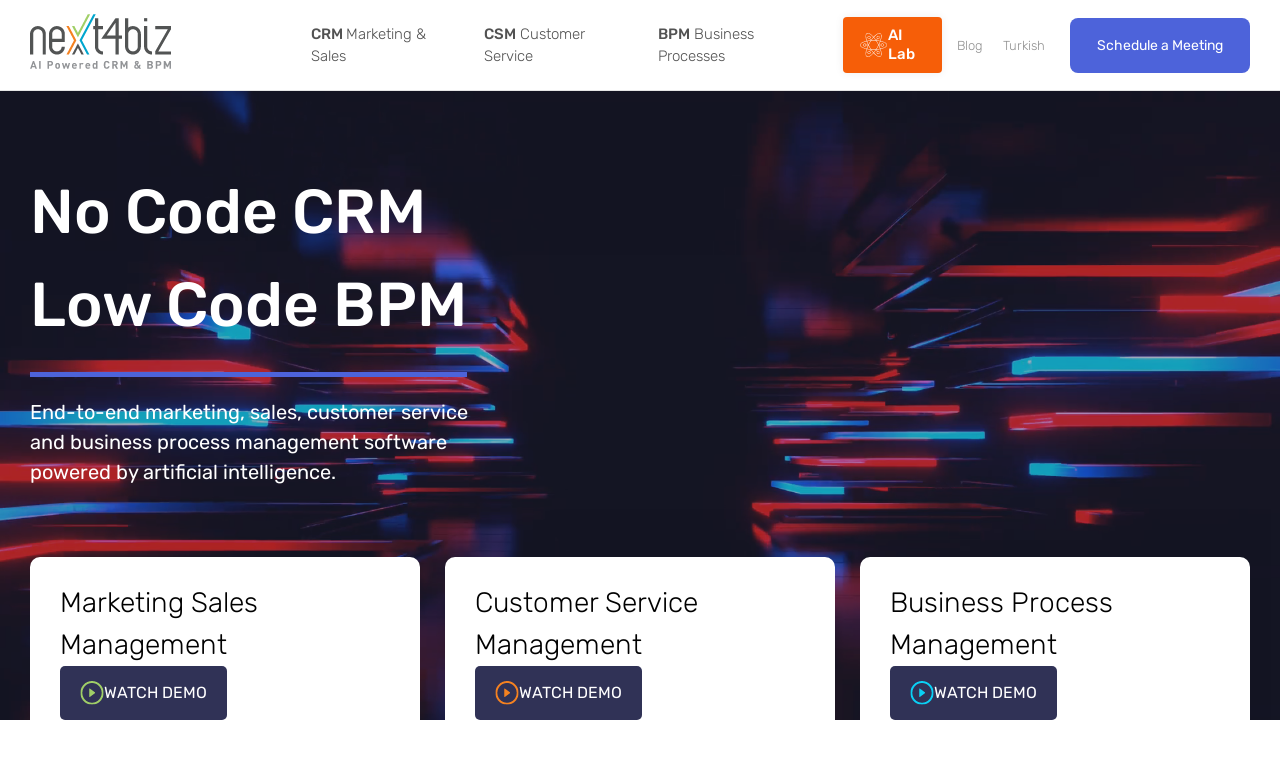

--- FILE ---
content_type: text/html; charset=UTF-8
request_url: https://www.next4biz.com/
body_size: 41768
content:
<!DOCTYPE html>
<html lang="en-US" prefix="og: https://ogp.me/ns#">
<head><meta charset="UTF-8"><script>if(navigator.userAgent.match(/MSIE|Internet Explorer/i)||navigator.userAgent.match(/Trident\/7\..*?rv:11/i)){var href=document.location.href;if(!href.match(/[?&]nowprocket/)){if(href.indexOf("?")==-1){if(href.indexOf("#")==-1){document.location.href=href+"?nowprocket=1"}else{document.location.href=href.replace("#","?nowprocket=1#")}}else{if(href.indexOf("#")==-1){document.location.href=href+"&nowprocket=1"}else{document.location.href=href.replace("#","&nowprocket=1#")}}}}</script><script>(()=>{class RocketLazyLoadScripts{constructor(){this.v="2.0.3",this.userEvents=["keydown","keyup","mousedown","mouseup","mousemove","mouseover","mouseenter","mouseout","mouseleave","touchmove","touchstart","touchend","touchcancel","wheel","click","dblclick","input","visibilitychange"],this.attributeEvents=["onblur","onclick","oncontextmenu","ondblclick","onfocus","onmousedown","onmouseenter","onmouseleave","onmousemove","onmouseout","onmouseover","onmouseup","onmousewheel","onscroll","onsubmit"]}async t(){this.i(),this.o(),/iP(ad|hone)/.test(navigator.userAgent)&&this.h(),this.u(),this.l(this),this.m(),this.k(this),this.p(this),this._(),await Promise.all([this.R(),this.L()]),this.lastBreath=Date.now(),this.S(this),this.P(),this.D(),this.O(),this.M(),await this.C(this.delayedScripts.normal),await this.C(this.delayedScripts.defer),await this.C(this.delayedScripts.async),this.F("domReady"),await this.T(),await this.j(),await this.I(),this.F("windowLoad"),await this.A(),window.dispatchEvent(new Event("rocket-allScriptsLoaded")),this.everythingLoaded=!0,this.lastTouchEnd&&await new Promise((t=>setTimeout(t,500-Date.now()+this.lastTouchEnd))),this.H(),this.F("all"),this.U(),this.W()}i(){this.CSPIssue=sessionStorage.getItem("rocketCSPIssue"),document.addEventListener("securitypolicyviolation",(t=>{this.CSPIssue||"script-src-elem"!==t.violatedDirective||"data"!==t.blockedURI||(this.CSPIssue=!0,sessionStorage.setItem("rocketCSPIssue",!0))}),{isRocket:!0})}o(){window.addEventListener("pageshow",(t=>{this.persisted=t.persisted,this.realWindowLoadedFired=!0}),{isRocket:!0}),window.addEventListener("pagehide",(()=>{this.onFirstUserAction=null}),{isRocket:!0})}h(){let t;function e(e){t=e}window.addEventListener("touchstart",e,{isRocket:!0}),window.addEventListener("touchend",(function i(o){Math.abs(o.changedTouches[0].pageX-t.changedTouches[0].pageX)<10&&Math.abs(o.changedTouches[0].pageY-t.changedTouches[0].pageY)<10&&o.timeStamp-t.timeStamp<200&&(o.target.dispatchEvent(new PointerEvent("click",{target:o.target,bubbles:!0,cancelable:!0,detail:1})),event.preventDefault(),window.removeEventListener("touchstart",e,{isRocket:!0}),window.removeEventListener("touchend",i,{isRocket:!0}))}),{isRocket:!0})}q(t){this.userActionTriggered||("mousemove"!==t.type||this.firstMousemoveIgnored?"keyup"===t.type||"mouseover"===t.type||"mouseout"===t.type||(this.userActionTriggered=!0,this.onFirstUserAction&&this.onFirstUserAction()):this.firstMousemoveIgnored=!0),"click"===t.type&&t.preventDefault(),this.savedUserEvents.length>0&&(t.stopPropagation(),t.stopImmediatePropagation()),"touchstart"===this.lastEvent&&"touchend"===t.type&&(this.lastTouchEnd=Date.now()),"click"===t.type&&(this.lastTouchEnd=0),this.lastEvent=t.type,this.savedUserEvents.push(t)}u(){this.savedUserEvents=[],this.userEventHandler=this.q.bind(this),this.userEvents.forEach((t=>window.addEventListener(t,this.userEventHandler,{passive:!1,isRocket:!0})))}U(){this.userEvents.forEach((t=>window.removeEventListener(t,this.userEventHandler,{passive:!1,isRocket:!0}))),this.savedUserEvents.forEach((t=>{t.target.dispatchEvent(new window[t.constructor.name](t.type,t))}))}m(){this.eventsMutationObserver=new MutationObserver((t=>{const e="return false";for(const i of t){if("attributes"===i.type){const t=i.target.getAttribute(i.attributeName);t&&t!==e&&(i.target.setAttribute("data-rocket-"+i.attributeName,t),i.target["rocket"+i.attributeName]=new Function("event",t),i.target.setAttribute(i.attributeName,e))}"childList"===i.type&&i.addedNodes.forEach((t=>{if(t.nodeType===Node.ELEMENT_NODE)for(const i of t.attributes)this.attributeEvents.includes(i.name)&&i.value&&""!==i.value&&(t.setAttribute("data-rocket-"+i.name,i.value),t["rocket"+i.name]=new Function("event",i.value),t.setAttribute(i.name,e))}))}})),this.eventsMutationObserver.observe(document,{subtree:!0,childList:!0,attributeFilter:this.attributeEvents})}H(){this.eventsMutationObserver.disconnect(),this.attributeEvents.forEach((t=>{document.querySelectorAll("[data-rocket-"+t+"]").forEach((e=>{e.setAttribute(t,e.getAttribute("data-rocket-"+t)),e.removeAttribute("data-rocket-"+t)}))}))}k(t){Object.defineProperty(HTMLElement.prototype,"onclick",{get(){return this.rocketonclick||null},set(e){this.rocketonclick=e,this.setAttribute(t.everythingLoaded?"onclick":"data-rocket-onclick","this.rocketonclick(event)")}})}S(t){function e(e,i){let o=e[i];e[i]=null,Object.defineProperty(e,i,{get:()=>o,set(s){t.everythingLoaded?o=s:e["rocket"+i]=o=s}})}e(document,"onreadystatechange"),e(window,"onload"),e(window,"onpageshow");try{Object.defineProperty(document,"readyState",{get:()=>t.rocketReadyState,set(e){t.rocketReadyState=e},configurable:!0}),document.readyState="loading"}catch(t){console.log("WPRocket DJE readyState conflict, bypassing")}}l(t){this.originalAddEventListener=EventTarget.prototype.addEventListener,this.originalRemoveEventListener=EventTarget.prototype.removeEventListener,this.savedEventListeners=[],EventTarget.prototype.addEventListener=function(e,i,o){o&&o.isRocket||!t.B(e,this)&&!t.userEvents.includes(e)||t.B(e,this)&&!t.userActionTriggered||e.startsWith("rocket-")||t.everythingLoaded?t.originalAddEventListener.call(this,e,i,o):t.savedEventListeners.push({target:this,remove:!1,type:e,func:i,options:o})},EventTarget.prototype.removeEventListener=function(e,i,o){o&&o.isRocket||!t.B(e,this)&&!t.userEvents.includes(e)||t.B(e,this)&&!t.userActionTriggered||e.startsWith("rocket-")||t.everythingLoaded?t.originalRemoveEventListener.call(this,e,i,o):t.savedEventListeners.push({target:this,remove:!0,type:e,func:i,options:o})}}F(t){"all"===t&&(EventTarget.prototype.addEventListener=this.originalAddEventListener,EventTarget.prototype.removeEventListener=this.originalRemoveEventListener),this.savedEventListeners=this.savedEventListeners.filter((e=>{let i=e.type,o=e.target||window;return"domReady"===t&&"DOMContentLoaded"!==i&&"readystatechange"!==i||("windowLoad"===t&&"load"!==i&&"readystatechange"!==i&&"pageshow"!==i||(this.B(i,o)&&(i="rocket-"+i),e.remove?o.removeEventListener(i,e.func,e.options):o.addEventListener(i,e.func,e.options),!1))}))}p(t){let e;function i(e){return t.everythingLoaded?e:e.split(" ").map((t=>"load"===t||t.startsWith("load.")?"rocket-jquery-load":t)).join(" ")}function o(o){function s(e){const s=o.fn[e];o.fn[e]=o.fn.init.prototype[e]=function(){return this[0]===window&&t.userActionTriggered&&("string"==typeof arguments[0]||arguments[0]instanceof String?arguments[0]=i(arguments[0]):"object"==typeof arguments[0]&&Object.keys(arguments[0]).forEach((t=>{const e=arguments[0][t];delete arguments[0][t],arguments[0][i(t)]=e}))),s.apply(this,arguments),this}}if(o&&o.fn&&!t.allJQueries.includes(o)){const e={DOMContentLoaded:[],"rocket-DOMContentLoaded":[]};for(const t in e)document.addEventListener(t,(()=>{e[t].forEach((t=>t()))}),{isRocket:!0});o.fn.ready=o.fn.init.prototype.ready=function(i){function s(){parseInt(o.fn.jquery)>2?setTimeout((()=>i.bind(document)(o))):i.bind(document)(o)}return t.realDomReadyFired?!t.userActionTriggered||t.fauxDomReadyFired?s():e["rocket-DOMContentLoaded"].push(s):e.DOMContentLoaded.push(s),o([])},s("on"),s("one"),s("off"),t.allJQueries.push(o)}e=o}t.allJQueries=[],o(window.jQuery),Object.defineProperty(window,"jQuery",{get:()=>e,set(t){o(t)}})}P(){const t=new Map;document.write=document.writeln=function(e){const i=document.currentScript,o=document.createRange(),s=i.parentElement;let n=t.get(i);void 0===n&&(n=i.nextSibling,t.set(i,n));const c=document.createDocumentFragment();o.setStart(c,0),c.appendChild(o.createContextualFragment(e)),s.insertBefore(c,n)}}async R(){return new Promise((t=>{this.userActionTriggered?t():this.onFirstUserAction=t}))}async L(){return new Promise((t=>{document.addEventListener("DOMContentLoaded",(()=>{this.realDomReadyFired=!0,t()}),{isRocket:!0})}))}async I(){return this.realWindowLoadedFired?Promise.resolve():new Promise((t=>{window.addEventListener("load",t,{isRocket:!0})}))}M(){this.pendingScripts=[];this.scriptsMutationObserver=new MutationObserver((t=>{for(const e of t)e.addedNodes.forEach((t=>{"SCRIPT"!==t.tagName||t.noModule||t.isWPRocket||this.pendingScripts.push({script:t,promise:new Promise((e=>{const i=()=>{const i=this.pendingScripts.findIndex((e=>e.script===t));i>=0&&this.pendingScripts.splice(i,1),e()};t.addEventListener("load",i,{isRocket:!0}),t.addEventListener("error",i,{isRocket:!0}),setTimeout(i,1e3)}))})}))})),this.scriptsMutationObserver.observe(document,{childList:!0,subtree:!0})}async j(){await this.J(),this.pendingScripts.length?(await this.pendingScripts[0].promise,await this.j()):this.scriptsMutationObserver.disconnect()}D(){this.delayedScripts={normal:[],async:[],defer:[]},document.querySelectorAll("script[type$=rocketlazyloadscript]").forEach((t=>{t.hasAttribute("data-rocket-src")?t.hasAttribute("async")&&!1!==t.async?this.delayedScripts.async.push(t):t.hasAttribute("defer")&&!1!==t.defer||"module"===t.getAttribute("data-rocket-type")?this.delayedScripts.defer.push(t):this.delayedScripts.normal.push(t):this.delayedScripts.normal.push(t)}))}async _(){await this.L();let t=[];document.querySelectorAll("script[type$=rocketlazyloadscript][data-rocket-src]").forEach((e=>{let i=e.getAttribute("data-rocket-src");if(i&&!i.startsWith("data:")){i.startsWith("//")&&(i=location.protocol+i);try{const o=new URL(i).origin;o!==location.origin&&t.push({src:o,crossOrigin:e.crossOrigin||"module"===e.getAttribute("data-rocket-type")})}catch(t){}}})),t=[...new Map(t.map((t=>[JSON.stringify(t),t]))).values()],this.N(t,"preconnect")}async $(t){if(await this.G(),!0!==t.noModule||!("noModule"in HTMLScriptElement.prototype))return new Promise((e=>{let i;function o(){(i||t).setAttribute("data-rocket-status","executed"),e()}try{if(navigator.userAgent.includes("Firefox/")||""===navigator.vendor||this.CSPIssue)i=document.createElement("script"),[...t.attributes].forEach((t=>{let e=t.nodeName;"type"!==e&&("data-rocket-type"===e&&(e="type"),"data-rocket-src"===e&&(e="src"),i.setAttribute(e,t.nodeValue))})),t.text&&(i.text=t.text),t.nonce&&(i.nonce=t.nonce),i.hasAttribute("src")?(i.addEventListener("load",o,{isRocket:!0}),i.addEventListener("error",(()=>{i.setAttribute("data-rocket-status","failed-network"),e()}),{isRocket:!0}),setTimeout((()=>{i.isConnected||e()}),1)):(i.text=t.text,o()),i.isWPRocket=!0,t.parentNode.replaceChild(i,t);else{const i=t.getAttribute("data-rocket-type"),s=t.getAttribute("data-rocket-src");i?(t.type=i,t.removeAttribute("data-rocket-type")):t.removeAttribute("type"),t.addEventListener("load",o,{isRocket:!0}),t.addEventListener("error",(i=>{this.CSPIssue&&i.target.src.startsWith("data:")?(console.log("WPRocket: CSP fallback activated"),t.removeAttribute("src"),this.$(t).then(e)):(t.setAttribute("data-rocket-status","failed-network"),e())}),{isRocket:!0}),s?(t.fetchPriority="high",t.removeAttribute("data-rocket-src"),t.src=s):t.src="data:text/javascript;base64,"+window.btoa(unescape(encodeURIComponent(t.text)))}}catch(i){t.setAttribute("data-rocket-status","failed-transform"),e()}}));t.setAttribute("data-rocket-status","skipped")}async C(t){const e=t.shift();return e?(e.isConnected&&await this.$(e),this.C(t)):Promise.resolve()}O(){this.N([...this.delayedScripts.normal,...this.delayedScripts.defer,...this.delayedScripts.async],"preload")}N(t,e){this.trash=this.trash||[];let i=!0;var o=document.createDocumentFragment();t.forEach((t=>{const s=t.getAttribute&&t.getAttribute("data-rocket-src")||t.src;if(s&&!s.startsWith("data:")){const n=document.createElement("link");n.href=s,n.rel=e,"preconnect"!==e&&(n.as="script",n.fetchPriority=i?"high":"low"),t.getAttribute&&"module"===t.getAttribute("data-rocket-type")&&(n.crossOrigin=!0),t.crossOrigin&&(n.crossOrigin=t.crossOrigin),t.integrity&&(n.integrity=t.integrity),t.nonce&&(n.nonce=t.nonce),o.appendChild(n),this.trash.push(n),i=!1}})),document.head.appendChild(o)}W(){this.trash.forEach((t=>t.remove()))}async T(){try{document.readyState="interactive"}catch(t){}this.fauxDomReadyFired=!0;try{await this.G(),document.dispatchEvent(new Event("rocket-readystatechange")),await this.G(),document.rocketonreadystatechange&&document.rocketonreadystatechange(),await this.G(),document.dispatchEvent(new Event("rocket-DOMContentLoaded")),await this.G(),window.dispatchEvent(new Event("rocket-DOMContentLoaded"))}catch(t){console.error(t)}}async A(){try{document.readyState="complete"}catch(t){}try{await this.G(),document.dispatchEvent(new Event("rocket-readystatechange")),await this.G(),document.rocketonreadystatechange&&document.rocketonreadystatechange(),await this.G(),window.dispatchEvent(new Event("rocket-load")),await this.G(),window.rocketonload&&window.rocketonload(),await this.G(),this.allJQueries.forEach((t=>t(window).trigger("rocket-jquery-load"))),await this.G();const t=new Event("rocket-pageshow");t.persisted=this.persisted,window.dispatchEvent(t),await this.G(),window.rocketonpageshow&&window.rocketonpageshow({persisted:this.persisted})}catch(t){console.error(t)}}async G(){Date.now()-this.lastBreath>45&&(await this.J(),this.lastBreath=Date.now())}async J(){return document.hidden?new Promise((t=>setTimeout(t))):new Promise((t=>requestAnimationFrame(t)))}B(t,e){return e===document&&"readystatechange"===t||(e===document&&"DOMContentLoaded"===t||(e===window&&"DOMContentLoaded"===t||(e===window&&"load"===t||e===window&&"pageshow"===t)))}static run(){(new RocketLazyLoadScripts).t()}}RocketLazyLoadScripts.run()})();</script>
    <!-- meta -->
    
    <meta name="viewport" content="width=device-width, initial-scale=1">
    <meta name="copyright" content="Copyright (c) Next4biz">

    <!--     Google Tag Manager -->
    <script type="rocketlazyloadscript">(function(w,d,s,l,i){w[l]=w[l]||[];w[l].push({'gtm.start':
                new Date().getTime(),event:'gtm.js'});var f=d.getElementsByTagName(s)[0],
            j=d.createElement(s),dl=l!='dataLayer'?'&l='+l:'';j.async=true;j.src=
            'https://www.googletagmanager.com/gtm.js?id='+i+dl;f.parentNode.insertBefore(j,f);
        })(window,document,'script','dataLayer','GTM-PHKVLG8');</script>
    <!--     End Google Tag Manager -->

    <!-- title -->
    <title>Next4biz - No Code CRM &amp; Low Code BPM Software</title>
<link crossorigin data-rocket-preconnect href="https://www.clarity.ms" rel="preconnect">
<link crossorigin data-rocket-preconnect href="https://next4biz.containers.piwik.pro" rel="preconnect">
<link crossorigin data-rocket-preconnect href="https://scripts.clarity.ms" rel="preconnect">
<link crossorigin data-rocket-preconnect href="https://cdn.dreamdata.cloud" rel="preconnect">
<link crossorigin data-rocket-preconnect href="https://connect.facebook.net" rel="preconnect">
<link crossorigin data-rocket-preconnect href="https://bat.bing.com" rel="preconnect">
<link crossorigin data-rocket-preconnect href="https://snap.licdn.com" rel="preconnect">
<link crossorigin data-rocket-preconnect href="https://static.hotjar.com" rel="preconnect">
<link crossorigin data-rocket-preconnect href="https://www.googletagmanager.com" rel="preconnect">
<link crossorigin data-rocket-preconnect href="https://www.gstatic.com" rel="preconnect">
<link crossorigin data-rocket-preconnect href="https://www.google.com" rel="preconnect">
<link crossorigin data-rocket-preconnect href="https://googleads.g.doubleclick.net" rel="preconnect">
<link crossorigin data-rocket-preconnect href="https://script.hotjar.com" rel="preconnect">
<link crossorigin data-rocket-preconnect href="https://fonts.googleapis.com" rel="preconnect">
<link crossorigin data-rocket-preconnect href="https://cdn.popupsmart.com" rel="preconnect">
<link crossorigin data-rocket-preconnect href="https://serve.albacross.com" rel="preconnect">
    <!-- Favicon -->
    <link rel="shortcut icon" href="https://www.next4biz.com/wp-content/themes/next4biz/next4biz-favicon.png" type="image/x-icon"/>
    <link rel="stylesheet" type="text/css" media="all" href="https://www.next4biz.com/wp-content/themes/next4biz/style.css?v=1.1">
    <link data-minify="1" rel="stylesheet" type="text/css" media="all" href="https://www.next4biz.com/wp-content/cache/min/1/wp-content/themes/next4biz/css/main.css?ver=1763358538">
    <script type="rocketlazyloadscript" data-rocket-src="https://www.next4biz.com/wp-content/themes/next4biz/third-party/jquery/jquery.min.js" data-rocket-defer defer></script>
    <!-- OTHER -->
    <link rel="pingback" href="https://www.next4biz.com/xmlrpc.php">

    <style>
                header #MainMenu {
            margin-left: 140px;
        }
                header .main-menu li a:not(.btn), header .main-menu li:not(:last-child) a {
            font-size: 15px;
            font-weight: 300;
            color: #525252;
            display: block;
        }
        header .main-menu li a:not(.btn) span {
            font-weight: 500;
        }
        .mr-auto {
            margin-right: auto!important;
        }
        .align-items-center {
            align-items: center!important;
        }
        .d-flex {
            display: flex!important;
        }
        .full-width {
            width: 100%;
        }
        .container-max-width {
            width: 100%;
            max-width: 1340px;
            margin: 0 auto;
            height: 100%;
        }
        @media (min-width: 1023px) and (max-width: 1440px){

            .container-max-width {
                padding: 0 30px;
                box-sizing: border-box;
            }
        }
    </style>
        <!-- WP_HEAD | START -->
    
<!-- Search Engine Optimization by Rank Math PRO - https://rankmath.com/ -->
<meta name="description" content="Customer centric digital transformation with no code CRM &amp; low code BPM software."/>
<meta name="robots" content="follow, index, max-snippet:-1, max-video-preview:-1, max-image-preview:large"/>
<link rel="canonical" href="https://www.next4biz.com/" />
<meta property="og:locale" content="en_US" />
<meta property="og:type" content="website" />
<meta property="og:title" content="Next4biz - No Code CRM &amp; Low Code BPM Software" />
<meta property="og:description" content="Customer centric digital transformation with no code CRM &amp; low code BPM software." />
<meta property="og:url" content="https://www.next4biz.com/" />
<meta property="og:site_name" content="Next4biz" />
<meta property="og:updated_time" content="2025-08-13T15:53:48+03:00" />
<meta property="og:image" content="https://www.next4biz.com/wp-content/uploads/2023/12/next4biz-1a-jpg.webp" />
<meta property="og:image:secure_url" content="https://www.next4biz.com/wp-content/uploads/2023/12/next4biz-1a-jpg.webp" />
<meta property="og:image:width" content="758" />
<meta property="og:image:height" content="388" />
<meta property="og:image:alt" content="next4biz" />
<meta property="og:image:type" content="image/jpeg" />
<meta name="twitter:card" content="summary_large_image" />
<meta name="twitter:title" content="Next4biz - No Code CRM &amp; Low Code BPM Software" />
<meta name="twitter:description" content="Customer centric digital transformation with no code CRM &amp; low code BPM software." />
<meta name="twitter:image" content="https://www.next4biz.com/wp-content/uploads/2023/12/next4biz-1a-jpg.webp" />
<meta name="twitter:label1" content="Written by" />
<meta name="twitter:data1" content="Next4biz" />
<meta name="twitter:label2" content="Time to read" />
<meta name="twitter:data2" content="Less than a minute" />
<script type="application/ld+json" class="rank-math-schema-pro">{"@context":"https://schema.org","@graph":[{"@type":"Organization","@id":"https://www.next4biz.com/#organization","name":"Next4biz","sameAs":["https://www.facebook.com/next4biz","https://www.instagram.com/next4biz/","https://www.linkedin.com/company/next4biz/","https://www.youtube.com/@next4biz"],"logo":{"@type":"ImageObject","@id":"https://www.next4biz.com/#logo","url":"https://www.next4biz.com/wp-content/uploads/2024/08/next4biz.png","contentUrl":"https://www.next4biz.com/wp-content/uploads/2024/08/next4biz.png","caption":"Next4biz","inLanguage":"en-US","width":"300","height":"300"}},{"@type":"WebSite","@id":"https://www.next4biz.com/#website","url":"https://www.next4biz.com","name":"Next4biz","alternateName":"Next4biz","publisher":{"@id":"https://www.next4biz.com/#organization"},"inLanguage":"en-US","potentialAction":{"@type":"SearchAction","target":"https://www.next4biz.com/?s={search_term_string}","query-input":"required name=search_term_string"}},{"@type":"ImageObject","@id":"https://www.next4biz.com/wp-content/uploads/2023/12/next4biz-1a-jpg.webp","url":"https://www.next4biz.com/wp-content/uploads/2023/12/next4biz-1a-jpg.webp","width":"758","height":"388","inLanguage":"en-US"},{"@type":"WebPage","@id":"https://www.next4biz.com/#webpage","url":"https://www.next4biz.com/","name":"Next4biz - No Code CRM &amp; Low Code BPM Software","datePublished":"2022-10-24T14:13:17+03:00","dateModified":"2025-08-13T15:53:48+03:00","about":{"@id":"https://www.next4biz.com/#organization"},"isPartOf":{"@id":"https://www.next4biz.com/#website"},"primaryImageOfPage":{"@id":"https://www.next4biz.com/wp-content/uploads/2023/12/next4biz-1a-jpg.webp"},"inLanguage":"en-US"}]}</script>
<!-- /Rank Math WordPress SEO plugin -->

<link rel="alternate" title="oEmbed (JSON)" type="application/json+oembed" href="https://www.next4biz.com/wp-json/oembed/1.0/embed?url=https%3A%2F%2Fwww.next4biz.com%2F" />
<link rel="alternate" title="oEmbed (XML)" type="text/xml+oembed" href="https://www.next4biz.com/wp-json/oembed/1.0/embed?url=https%3A%2F%2Fwww.next4biz.com%2F&#038;format=xml" />
<style id='wp-img-auto-sizes-contain-inline-css' type='text/css'>
img:is([sizes=auto i],[sizes^="auto," i]){contain-intrinsic-size:3000px 1500px}
/*# sourceURL=wp-img-auto-sizes-contain-inline-css */
</style>
<link data-minify="1" rel='stylesheet' id='structured-content-frontend-css' href='https://www.next4biz.com/wp-content/cache/min/1/wp-content/plugins/structured-content/dist/blocks.style.build.css?ver=1763358538' type='text/css' media='all' />
<style id='wp-emoji-styles-inline-css' type='text/css'>

	img.wp-smiley, img.emoji {
		display: inline !important;
		border: none !important;
		box-shadow: none !important;
		height: 1em !important;
		width: 1em !important;
		margin: 0 0.07em !important;
		vertical-align: -0.1em !important;
		background: none !important;
		padding: 0 !important;
	}
/*# sourceURL=wp-emoji-styles-inline-css */
</style>
<link rel='stylesheet' id='wp-block-library-css' href='https://www.next4biz.com/wp-includes/css/dist/block-library/style.min.css?ver=6.9' type='text/css' media='all' />
<style id='global-styles-inline-css' type='text/css'>
:root{--wp--preset--aspect-ratio--square: 1;--wp--preset--aspect-ratio--4-3: 4/3;--wp--preset--aspect-ratio--3-4: 3/4;--wp--preset--aspect-ratio--3-2: 3/2;--wp--preset--aspect-ratio--2-3: 2/3;--wp--preset--aspect-ratio--16-9: 16/9;--wp--preset--aspect-ratio--9-16: 9/16;--wp--preset--color--black: #000000;--wp--preset--color--cyan-bluish-gray: #abb8c3;--wp--preset--color--white: #ffffff;--wp--preset--color--pale-pink: #f78da7;--wp--preset--color--vivid-red: #cf2e2e;--wp--preset--color--luminous-vivid-orange: #ff6900;--wp--preset--color--luminous-vivid-amber: #fcb900;--wp--preset--color--light-green-cyan: #7bdcb5;--wp--preset--color--vivid-green-cyan: #00d084;--wp--preset--color--pale-cyan-blue: #8ed1fc;--wp--preset--color--vivid-cyan-blue: #0693e3;--wp--preset--color--vivid-purple: #9b51e0;--wp--preset--gradient--vivid-cyan-blue-to-vivid-purple: linear-gradient(135deg,rgb(6,147,227) 0%,rgb(155,81,224) 100%);--wp--preset--gradient--light-green-cyan-to-vivid-green-cyan: linear-gradient(135deg,rgb(122,220,180) 0%,rgb(0,208,130) 100%);--wp--preset--gradient--luminous-vivid-amber-to-luminous-vivid-orange: linear-gradient(135deg,rgb(252,185,0) 0%,rgb(255,105,0) 100%);--wp--preset--gradient--luminous-vivid-orange-to-vivid-red: linear-gradient(135deg,rgb(255,105,0) 0%,rgb(207,46,46) 100%);--wp--preset--gradient--very-light-gray-to-cyan-bluish-gray: linear-gradient(135deg,rgb(238,238,238) 0%,rgb(169,184,195) 100%);--wp--preset--gradient--cool-to-warm-spectrum: linear-gradient(135deg,rgb(74,234,220) 0%,rgb(151,120,209) 20%,rgb(207,42,186) 40%,rgb(238,44,130) 60%,rgb(251,105,98) 80%,rgb(254,248,76) 100%);--wp--preset--gradient--blush-light-purple: linear-gradient(135deg,rgb(255,206,236) 0%,rgb(152,150,240) 100%);--wp--preset--gradient--blush-bordeaux: linear-gradient(135deg,rgb(254,205,165) 0%,rgb(254,45,45) 50%,rgb(107,0,62) 100%);--wp--preset--gradient--luminous-dusk: linear-gradient(135deg,rgb(255,203,112) 0%,rgb(199,81,192) 50%,rgb(65,88,208) 100%);--wp--preset--gradient--pale-ocean: linear-gradient(135deg,rgb(255,245,203) 0%,rgb(182,227,212) 50%,rgb(51,167,181) 100%);--wp--preset--gradient--electric-grass: linear-gradient(135deg,rgb(202,248,128) 0%,rgb(113,206,126) 100%);--wp--preset--gradient--midnight: linear-gradient(135deg,rgb(2,3,129) 0%,rgb(40,116,252) 100%);--wp--preset--font-size--small: 13px;--wp--preset--font-size--medium: 20px;--wp--preset--font-size--large: 36px;--wp--preset--font-size--x-large: 42px;--wp--preset--spacing--20: 0.44rem;--wp--preset--spacing--30: 0.67rem;--wp--preset--spacing--40: 1rem;--wp--preset--spacing--50: 1.5rem;--wp--preset--spacing--60: 2.25rem;--wp--preset--spacing--70: 3.38rem;--wp--preset--spacing--80: 5.06rem;--wp--preset--shadow--natural: 6px 6px 9px rgba(0, 0, 0, 0.2);--wp--preset--shadow--deep: 12px 12px 50px rgba(0, 0, 0, 0.4);--wp--preset--shadow--sharp: 6px 6px 0px rgba(0, 0, 0, 0.2);--wp--preset--shadow--outlined: 6px 6px 0px -3px rgb(255, 255, 255), 6px 6px rgb(0, 0, 0);--wp--preset--shadow--crisp: 6px 6px 0px rgb(0, 0, 0);}:where(.is-layout-flex){gap: 0.5em;}:where(.is-layout-grid){gap: 0.5em;}body .is-layout-flex{display: flex;}.is-layout-flex{flex-wrap: wrap;align-items: center;}.is-layout-flex > :is(*, div){margin: 0;}body .is-layout-grid{display: grid;}.is-layout-grid > :is(*, div){margin: 0;}:where(.wp-block-columns.is-layout-flex){gap: 2em;}:where(.wp-block-columns.is-layout-grid){gap: 2em;}:where(.wp-block-post-template.is-layout-flex){gap: 1.25em;}:where(.wp-block-post-template.is-layout-grid){gap: 1.25em;}.has-black-color{color: var(--wp--preset--color--black) !important;}.has-cyan-bluish-gray-color{color: var(--wp--preset--color--cyan-bluish-gray) !important;}.has-white-color{color: var(--wp--preset--color--white) !important;}.has-pale-pink-color{color: var(--wp--preset--color--pale-pink) !important;}.has-vivid-red-color{color: var(--wp--preset--color--vivid-red) !important;}.has-luminous-vivid-orange-color{color: var(--wp--preset--color--luminous-vivid-orange) !important;}.has-luminous-vivid-amber-color{color: var(--wp--preset--color--luminous-vivid-amber) !important;}.has-light-green-cyan-color{color: var(--wp--preset--color--light-green-cyan) !important;}.has-vivid-green-cyan-color{color: var(--wp--preset--color--vivid-green-cyan) !important;}.has-pale-cyan-blue-color{color: var(--wp--preset--color--pale-cyan-blue) !important;}.has-vivid-cyan-blue-color{color: var(--wp--preset--color--vivid-cyan-blue) !important;}.has-vivid-purple-color{color: var(--wp--preset--color--vivid-purple) !important;}.has-black-background-color{background-color: var(--wp--preset--color--black) !important;}.has-cyan-bluish-gray-background-color{background-color: var(--wp--preset--color--cyan-bluish-gray) !important;}.has-white-background-color{background-color: var(--wp--preset--color--white) !important;}.has-pale-pink-background-color{background-color: var(--wp--preset--color--pale-pink) !important;}.has-vivid-red-background-color{background-color: var(--wp--preset--color--vivid-red) !important;}.has-luminous-vivid-orange-background-color{background-color: var(--wp--preset--color--luminous-vivid-orange) !important;}.has-luminous-vivid-amber-background-color{background-color: var(--wp--preset--color--luminous-vivid-amber) !important;}.has-light-green-cyan-background-color{background-color: var(--wp--preset--color--light-green-cyan) !important;}.has-vivid-green-cyan-background-color{background-color: var(--wp--preset--color--vivid-green-cyan) !important;}.has-pale-cyan-blue-background-color{background-color: var(--wp--preset--color--pale-cyan-blue) !important;}.has-vivid-cyan-blue-background-color{background-color: var(--wp--preset--color--vivid-cyan-blue) !important;}.has-vivid-purple-background-color{background-color: var(--wp--preset--color--vivid-purple) !important;}.has-black-border-color{border-color: var(--wp--preset--color--black) !important;}.has-cyan-bluish-gray-border-color{border-color: var(--wp--preset--color--cyan-bluish-gray) !important;}.has-white-border-color{border-color: var(--wp--preset--color--white) !important;}.has-pale-pink-border-color{border-color: var(--wp--preset--color--pale-pink) !important;}.has-vivid-red-border-color{border-color: var(--wp--preset--color--vivid-red) !important;}.has-luminous-vivid-orange-border-color{border-color: var(--wp--preset--color--luminous-vivid-orange) !important;}.has-luminous-vivid-amber-border-color{border-color: var(--wp--preset--color--luminous-vivid-amber) !important;}.has-light-green-cyan-border-color{border-color: var(--wp--preset--color--light-green-cyan) !important;}.has-vivid-green-cyan-border-color{border-color: var(--wp--preset--color--vivid-green-cyan) !important;}.has-pale-cyan-blue-border-color{border-color: var(--wp--preset--color--pale-cyan-blue) !important;}.has-vivid-cyan-blue-border-color{border-color: var(--wp--preset--color--vivid-cyan-blue) !important;}.has-vivid-purple-border-color{border-color: var(--wp--preset--color--vivid-purple) !important;}.has-vivid-cyan-blue-to-vivid-purple-gradient-background{background: var(--wp--preset--gradient--vivid-cyan-blue-to-vivid-purple) !important;}.has-light-green-cyan-to-vivid-green-cyan-gradient-background{background: var(--wp--preset--gradient--light-green-cyan-to-vivid-green-cyan) !important;}.has-luminous-vivid-amber-to-luminous-vivid-orange-gradient-background{background: var(--wp--preset--gradient--luminous-vivid-amber-to-luminous-vivid-orange) !important;}.has-luminous-vivid-orange-to-vivid-red-gradient-background{background: var(--wp--preset--gradient--luminous-vivid-orange-to-vivid-red) !important;}.has-very-light-gray-to-cyan-bluish-gray-gradient-background{background: var(--wp--preset--gradient--very-light-gray-to-cyan-bluish-gray) !important;}.has-cool-to-warm-spectrum-gradient-background{background: var(--wp--preset--gradient--cool-to-warm-spectrum) !important;}.has-blush-light-purple-gradient-background{background: var(--wp--preset--gradient--blush-light-purple) !important;}.has-blush-bordeaux-gradient-background{background: var(--wp--preset--gradient--blush-bordeaux) !important;}.has-luminous-dusk-gradient-background{background: var(--wp--preset--gradient--luminous-dusk) !important;}.has-pale-ocean-gradient-background{background: var(--wp--preset--gradient--pale-ocean) !important;}.has-electric-grass-gradient-background{background: var(--wp--preset--gradient--electric-grass) !important;}.has-midnight-gradient-background{background: var(--wp--preset--gradient--midnight) !important;}.has-small-font-size{font-size: var(--wp--preset--font-size--small) !important;}.has-medium-font-size{font-size: var(--wp--preset--font-size--medium) !important;}.has-large-font-size{font-size: var(--wp--preset--font-size--large) !important;}.has-x-large-font-size{font-size: var(--wp--preset--font-size--x-large) !important;}
/*# sourceURL=global-styles-inline-css */
</style>

<style id='classic-theme-styles-inline-css' type='text/css'>
/*! This file is auto-generated */
.wp-block-button__link{color:#fff;background-color:#32373c;border-radius:9999px;box-shadow:none;text-decoration:none;padding:calc(.667em + 2px) calc(1.333em + 2px);font-size:1.125em}.wp-block-file__button{background:#32373c;color:#fff;text-decoration:none}
/*# sourceURL=/wp-includes/css/classic-themes.min.css */
</style>
<link data-minify="1" rel='stylesheet' id='menu-image-css' href='https://www.next4biz.com/wp-content/cache/min/1/wp-content/plugins/menu-image/includes/css/menu-image.css?ver=1763358538' type='text/css' media='all' />
<link data-minify="1" rel='stylesheet' id='dashicons-css' href='https://www.next4biz.com/wp-content/cache/min/1/wp-includes/css/dashicons.min.css?ver=1763358538' type='text/css' media='all' />
<link rel='stylesheet' id='wpml-menu-item-0-css' href='https://www.next4biz.com/wp-content/plugins/sitepress-multilingual-cms/templates/language-switchers/menu-item/style.min.css?ver=1' type='text/css' media='all' />
<link rel='stylesheet' id='bookly-ladda.min.css-css' href='https://www.next4biz.com/wp-content/plugins/bookly-responsive-appointment-booking-tool/frontend/resources/css/ladda.min.css?ver=22.4' type='text/css' media='all' />
<link data-minify="1" rel='stylesheet' id='bookly-picker.classic.css-css' href='https://www.next4biz.com/wp-content/cache/min/1/wp-content/plugins/bookly-responsive-appointment-booking-tool/frontend/resources/css/picker.classic.css?ver=1763358538' type='text/css' media='all' />
<link data-minify="1" rel='stylesheet' id='bookly-picker.classic.date.css-css' href='https://www.next4biz.com/wp-content/cache/min/1/wp-content/plugins/bookly-responsive-appointment-booking-tool/frontend/resources/css/picker.classic.date.css?ver=1763358538' type='text/css' media='all' />
<link data-minify="1" rel='stylesheet' id='bookly-intlTelInput.css-css' href='https://www.next4biz.com/wp-content/cache/min/1/wp-content/plugins/bookly-responsive-appointment-booking-tool/frontend/resources/css/intlTelInput.css?ver=1763358538' type='text/css' media='all' />
<link data-minify="1" rel='stylesheet' id='bookly-bookly-main.css-css' href='https://www.next4biz.com/wp-content/cache/min/1/wp-content/plugins/bookly-responsive-appointment-booking-tool/frontend/resources/css/bookly-main.css?ver=1763358538' type='text/css' media='all' />
<link rel='stylesheet' id='bookly-bootstrap.min.css-css' href='https://www.next4biz.com/wp-content/plugins/bookly-responsive-appointment-booking-tool/backend/resources/bootstrap/css/bootstrap.min.css?ver=22.4' type='text/css' media='all' />
<link data-minify="1" rel='stylesheet' id='bookly-customer-profile.css-css' href='https://www.next4biz.com/wp-content/cache/min/1/wp-content/plugins/bookly-addon-pro/frontend/modules/customer_profile/resources/css/customer-profile.css?ver=1763358538' type='text/css' media='all' />
<link data-minify="1" rel='stylesheet' id='dflip-style-css' href='https://www.next4biz.com/wp-content/cache/min/1/wp-content/plugins/3d-flipbook-dflip-lite/assets/css/dflip.min.css?ver=1763358538' type='text/css' media='all' />
<link data-minify="1" rel='stylesheet' id='tablepress-default-css' href='https://www.next4biz.com/wp-content/cache/min/1/wp-content/plugins/tablepress/css/build/default.css?ver=1763358538' type='text/css' media='all' />
<link data-minify="1" rel='stylesheet' id='cf7cf-style-css' href='https://www.next4biz.com/wp-content/cache/min/1/wp-content/plugins/cf7-conditional-fields/style.css?ver=1763358538' type='text/css' media='all' />
<script type="text/javascript" id="wpml-cookie-js-extra">
/* <![CDATA[ */
var wpml_cookies = {"wp-wpml_current_language":{"value":"en","expires":1,"path":"/"}};
var wpml_cookies = {"wp-wpml_current_language":{"value":"en","expires":1,"path":"/"}};
//# sourceURL=wpml-cookie-js-extra
/* ]]> */
</script>
<script type="rocketlazyloadscript" data-minify="1" data-rocket-type="text/javascript" data-rocket-src="https://www.next4biz.com/wp-content/cache/min/1/wp-content/plugins/sitepress-multilingual-cms/res/js/cookies/language-cookie.js?ver=1763358539" id="wpml-cookie-js" defer="defer" data-wp-strategy="defer"></script>
<script type="rocketlazyloadscript" data-rocket-type="text/javascript" data-rocket-src="https://www.next4biz.com/wp-content/themes/next4biz/third-party/jquery/jquery.min.js?ver=3.6.1" id="jquery-js" data-rocket-defer defer></script>
<script type="rocketlazyloadscript" data-minify="1" data-rocket-type="text/javascript" data-rocket-src="https://www.next4biz.com/wp-content/cache/min/1/wp-content/plugins/stop-user-enumeration/frontend/js/frontend.js?ver=1763358539" id="stop-user-enumeration-js" defer="defer" data-wp-strategy="defer"></script>
<script type="rocketlazyloadscript" data-rocket-type="text/javascript" data-rocket-src="https://www.next4biz.com/wp-content/plugins/bookly-responsive-appointment-booking-tool/frontend/resources/js/spin.min.js?ver=22.4" id="bookly-spin.min.js-js" data-rocket-defer defer></script>
<script type="text/javascript" id="bookly-globals-js-extra">
/* <![CDATA[ */
var BooklyL10nGlobal = {"csrf_token":"7307028e58","ajax_url_backend":"https://www.next4biz.com/wp-admin/admin-ajax.php","ajax_url_frontend":"https://www.next4biz.com/wp-admin/admin-ajax.php?lang=en","mjsTimeFormat":"HH:mm","datePicker":{"format":"D MMMM YYYY","monthNames":["January","February","March","April","May","June","July","August","September","October","November","December"],"daysOfWeek":["Sun","Mon","Tue","Wed","Thu","Fri","Sat"],"firstDay":1,"monthNamesShort":["Jan","Feb","Mar","Apr","May","Jun","Jul","Aug","Sep","Oct","Nov","Dec"],"dayNames":["Sunday","Monday","Tuesday","Wednesday","Thursday","Friday","Saturday"],"dayNamesShort":["Sun","Mon","Tue","Wed","Thu","Fri","Sat"],"meridiem":{"am":"am","pm":"pm","AM":"AM","PM":"PM"}},"dateRange":{"format":"D MMMM YYYY","applyLabel":"Apply","cancelLabel":"Cancel","fromLabel":"From","toLabel":"To","customRangeLabel":"Custom range","tomorrow":"Tomorrow","today":"Today","yesterday":"Yesterday","last_7":"Last 7 days","last_30":"Last 30 days","next_7":"Next 7 days","next_30":"Next 30 days","thisMonth":"This month","nextMonth":"Next month","firstDay":1},"addons":["pro","custom-fields"],"cloud_products":"","data":{}};
//# sourceURL=bookly-globals-js-extra
/* ]]> */
</script>
<script type="rocketlazyloadscript" data-rocket-type="text/javascript" data-rocket-src="https://www.next4biz.com/wp-content/plugins/bookly-responsive-appointment-booking-tool/frontend/resources/js/ladda.min.js?ver=22.4" id="bookly-ladda.min.js-js" data-rocket-defer defer></script>
<script type="rocketlazyloadscript" data-rocket-type="text/javascript" data-rocket-src="https://www.next4biz.com/wp-content/plugins/bookly-responsive-appointment-booking-tool/backend/resources/js/moment.min.js?ver=22.4" id="bookly-moment.min.js-js" data-rocket-defer defer></script>
<script type="rocketlazyloadscript" data-rocket-type="text/javascript" data-rocket-src="https://www.next4biz.com/wp-content/plugins/bookly-responsive-appointment-booking-tool/frontend/resources/js/hammer.min.js?ver=22.4" id="bookly-hammer.min.js-js" data-rocket-defer defer></script>
<script type="rocketlazyloadscript" data-rocket-type="text/javascript" data-rocket-src="https://www.next4biz.com/wp-content/plugins/bookly-responsive-appointment-booking-tool/frontend/resources/js/jquery.hammer.min.js?ver=22.4" id="bookly-jquery.hammer.min.js-js" data-rocket-defer defer></script>
<script type="rocketlazyloadscript" data-minify="1" data-rocket-type="text/javascript" data-rocket-src="https://www.next4biz.com/wp-content/cache/min/1/wp-content/plugins/bookly-responsive-appointment-booking-tool/frontend/resources/js/picker.js?ver=1763358539" id="bookly-picker.js-js" data-rocket-defer defer></script>
<script type="rocketlazyloadscript" data-minify="1" data-rocket-type="text/javascript" data-rocket-src="https://www.next4biz.com/wp-content/cache/min/1/wp-content/plugins/bookly-responsive-appointment-booking-tool/frontend/resources/js/picker.date.js?ver=1763358539" id="bookly-picker.date.js-js" data-rocket-defer defer></script>
<script type="text/javascript" id="bookly-bookly.min.js-js-extra">
/* <![CDATA[ */
var BooklyL10n = {"ajaxurl":"https://www.next4biz.com/wp-admin/admin-ajax.php?lang=en","csrf_token":"7307028e58","today":"Today","months":["January","February","March","April","May","June","July","August","September","October","November","December"],"days":["Sunday","Monday","Tuesday","Wednesday","Thursday","Friday","Saturday"],"daysShort":["Sun","Mon","Tue","Wed","Thu","Fri","Sat"],"monthsShort":["Jan","Feb","Mar","Apr","May","Jun","Jul","Aug","Sep","Oct","Nov","Dec"],"nextMonth":"Next month","prevMonth":"Previous month","show_more":"Show more","sessionHasExpired":"Your session has expired. Please press \"Ok\" to refresh the page"};
//# sourceURL=bookly-bookly.min.js-js-extra
/* ]]> */
</script>
<script type="rocketlazyloadscript" data-rocket-type="text/javascript" data-rocket-src="https://www.next4biz.com/wp-content/plugins/bookly-responsive-appointment-booking-tool/frontend/resources/js/bookly.min.js?ver=22.4" id="bookly-bookly.min.js-js" data-rocket-defer defer></script>
<script type="rocketlazyloadscript" data-rocket-type="text/javascript" data-rocket-src="https://www.next4biz.com/wp-content/plugins/bookly-responsive-appointment-booking-tool/frontend/resources/js/intlTelInput.min.js?ver=22.4" id="bookly-intlTelInput.min.js-js" data-rocket-defer defer></script>
<script type="text/javascript" id="bookly-customer-profile.js-js-extra">
/* <![CDATA[ */
var BooklyCustomerProfileL10n = {"csrf_token":"7307028e58","show_more":"Show more"};
//# sourceURL=bookly-customer-profile.js-js-extra
/* ]]> */
</script>
<script type="rocketlazyloadscript" data-minify="1" data-rocket-type="text/javascript" data-rocket-src="https://www.next4biz.com/wp-content/cache/min/1/wp-content/plugins/bookly-addon-pro/frontend/modules/customer_profile/resources/js/customer-profile.js?ver=1763358539" id="bookly-customer-profile.js-js" data-rocket-defer defer></script>
<link rel="https://api.w.org/" href="https://www.next4biz.com/wp-json/" /><link rel="alternate" title="JSON" type="application/json" href="https://www.next4biz.com/wp-json/wp/v2/pages/8" /><link rel="EditURI" type="application/rsd+xml" title="RSD" href="https://www.next4biz.com/xmlrpc.php?rsd" />
<meta name="generator" content="WordPress 6.9" />
<meta name="generator" content="WPML ver:4.7.6 stt:1,53;" />
<meta name="generator" content="performance-lab 3.9.0; plugins: ">
<script type="application/ld+json" data-source="DataFeed:WordPress" data-schema="8-page-Default">{"@context":"https:\/\/schema.org\/","@type":"Article","@id":"https:\/\/www.next4biz.com#Article","mainEntityOfPage":"https:\/\/www.next4biz.com","headline":"Homepage","name":"Homepage","datePublished":"2022-10-24","dateModified":"2025-08-13","author":{"@type":"Person","@id":"https:\/\/www.next4biz.com\/author\/ferhat-saracoglu\/#Person","name":"ferhat.saracoglu","url":"https:\/\/www.next4biz.com\/author\/ferhat-saracoglu\/","identifier":1,"image":{"@type":"ImageObject","@id":"https:\/\/secure.gravatar.com\/avatar\/a5d03e21fac44f088200b9c4f803881fc08320ed1ffdcb0a4dafd74f0fe57ec2?s=96&d=mm&r=g","url":"https:\/\/secure.gravatar.com\/avatar\/a5d03e21fac44f088200b9c4f803881fc08320ed1ffdcb0a4dafd74f0fe57ec2?s=96&d=mm&r=g","height":96,"width":96}},"url":"https:\/\/www.next4biz.com"}</script>
<meta name="google-site-verification" content="qF1If8VxtIhPFdfYD5cQG9sw5AHGUQWpSOvpP9a1uV8" />
<meta name="google-site-verification" content="KlbDFow8BP2gWCchgTM3ii7JppvF5vBMinoWNovuXUw" />
		<style type="text/css" id="wp-custom-css">
			.df-ui-btn.df-ui-share.ti-sharethis {
	display: none !important;
}		</style>
		    <!-- WP_HEAD | END-->
    <!--    <script type="rocketlazyloadscript" data-rocket-src="https://kit.fontawesome.com/7258f4e567.js" crossorigin="anonymous"></script>-->
	<link data-minify="1" rel="stylesheet" href="https://www.next4biz.com/wp-content/cache/min/1/ajax/libs/font-awesome/6.2.1/css/all.min.css?ver=1763358539" crossorigin="anonymous" referrerpolicy="no-referrer" />
    <!--<link rel="stylesheet" href="https://www.next4biz.com/wp-content/themes/next4biz/third-party/font-awesome/font-awesome.min.css" />-->
    <!--    print_r(gettype(intval($_COOKIE["c-functional"])));-->
                <style id="rocket-lazyrender-inline-css">[data-wpr-lazyrender] {content-visibility: auto;}</style><meta name="generator" content="WP Rocket 3.19.3" data-wpr-features="wpr_delay_js wpr_defer_js wpr_minify_js wpr_preconnect_external_domains wpr_automatic_lazy_rendering wpr_image_dimensions wpr_minify_css wpr_preload_links wpr_desktop" /></head>
<body class="home wp-singular page-template page-template-page_homepage page-template-page_homepage-php page page-id-8 wp-theme-next4biz">
<header  id="header">
    <div  class="container container-max-width d-flex align-items-center" style="height: 100% !important">
        <div  class="mr-auto">
            <a href="https://www.next4biz.com" title="CRM & BPM Software" class="logo">
                <svg id="Layer_1" xmlns="http://www.w3.org/2000/svg" viewBox="0 0 500 193.72"><defs><style>.cls-1{fill:#f58220;}.cls-1,.cls-2,.cls-3,.cls-4,.cls-5{stroke-width:0px;}.cls-2{fill:#525454;}.cls-3{fill:#00a6ce;}.cls-4{fill:#929497;}.cls-5{fill:#a0cf67;}</style></defs><path class="cls-2" d="M365.17,143.26h0c15.51,0,28.09-12.58,28.09-28.09v-44.94c0-15.51-12.58-28.09-28.09-28.09h0c-6.32,0-12.16,2.09-16.85,5.62V14.03h-11.24v56.2s0,0,0,0v44.94c0,15.51,12.58,28.09,28.09,28.09ZM348.31,70.22c0-9.31,7.55-16.85,16.85-16.85h0c9.31,0,16.85,7.55,16.85,16.85v28.09h0v16.85c0,9.31-7.55,16.85-16.85,16.85h0c-9.31,0-16.85-7.55-16.85-16.85v-44.95Z"/><path class="cls-2" d="M303.37,87.08v56.18h11.24v-56.18h11.24v-11.24h-11.24V14.02h-11.24l-50.56,73.06h50.56ZM303.37,75.84h-31.56l31.56-45.6v45.6Z"/><path class="cls-2" d="M432.58,143.26h0v-11.24h0c-9.31,0-16.85-7.55-16.85-16.85V42.13h-11.24v73.03c0,15.51,12.58,28.09,28.09,28.09Z"/><polygon class="cls-2" points="148.88 143.26 157.3 143.26 169.96 119.35 182.58 143.26 191.01 143.26 169.98 103.4 148.88 143.26"/><rect class="cls-2" x="404.49" y="14.04" width="11.24" height="11.24"/><polygon class="cls-2" points="500 132.02 455.06 132.02 500 53.37 500 42.13 443.82 42.13 443.82 53.37 488.76 53.37 443.82 132.02 443.82 132.02 443.82 132.02 443.82 143.26 500 143.26 500 132.02"/><polygon class="cls-5" points="213.47 0 205.05 0 170 66.2 157.3 42.13 148.88 42.13 169.99 82.14 213.47 0"/><polygon class="cls-1" points="137.64 143.26 164.36 92.77 137.64 42.13 137.64 42.13 137.64 42.13 129.21 42.13 155.94 92.77 129.21 143.26 137.64 143.26"/><path class="cls-2" d="M230.34,14.04v28.09h-5.62v11.24h5.62v61.8c0,15.51,12.58,28.09,28.09,28.09h0v-11.24h0c-9.31,0-16.85-7.55-16.85-16.85v-61.8h16.85v-11.24h-16.85V14.04h-11.24Z"/><polygon class="cls-3" points="202.25 143.26 210.67 143.26 184.03 92.77 233.15 0 224.72 0 175.6 92.78 202.25 143.26"/><path class="cls-2" d="M11.24,70.22h0c0-9.31,7.55-16.85,16.85-16.85s16.85,7.55,16.85,16.85v73.03h11.24v-73.03h0c0-15.51-12.58-28.09-28.09-28.09h0c-15.51,0-28.09,12.58-28.09,28.09v73.03h11.24v-73.03Z"/><path class="cls-2" d="M95.51,143.26h0c15.51,0,28.09-12.58,28.09-28.09h-11.24c0,9.31-7.55,16.85-16.85,16.85h0c-9.31,0-16.85-7.55-16.85-16.85v-16.85h44.94v-28.09c0-15.51-12.58-28.09-28.09-28.09h0c-15.51,0-28.09,12.58-28.09,28.09v44.94c0,15.51,12.58,28.09,28.09,28.09ZM78.65,70.22c0-9.31,7.55-16.85,16.85-16.85h0c9.31,0,16.85,7.55,16.85,16.85v16.85h-33.71s0-16.85,0-16.85Z"/><path class="cls-4" d="M18.99,193.49l-1.64-4.91H7.49l-1.68,4.91H.16l10.09-27.75h4.25l10.13,27.75h-5.65ZM12.52,173.92l-3.51,10.09h6.9l-3.39-10.09Z"/><path class="cls-4" d="M32.36,193.49v-27.75h5.42v27.75h-5.42Z"/><path class="cls-4" d="M79.37,180.47c-1.71,1.72-3.97,2.57-6.74,2.57h-5.34v10.45h-5.42v-27.75h10.76c2.77,0,5.03.86,6.74,2.57,1.6,1.6,2.42,3.63,2.42,6.08s-.82,4.48-2.42,6.08ZM72.35,170.57h-5.07v7.6h5.07c2.46,0,4.01-1.48,4.01-3.78s-1.56-3.82-4.01-3.82Z"/><path class="cls-4" d="M106.11,187.95c-.35,1.29-.94,2.38-1.83,3.27-1.6,1.68-3.7,2.49-6.31,2.49s-4.68-.82-6.28-2.49c-.9-.9-1.48-1.99-1.83-3.27-.31-1.13-.47-2.69-.47-4.64,0-7.29,3.39-10.37,8.58-10.37s8.61,3.08,8.61,10.37c0,1.95-.16,3.51-.47,4.64ZM100.34,178.4c-.59-.58-1.4-.9-2.38-.9s-1.75.31-2.34.9c-.78.78-1.17,2.42-1.17,4.91s.39,4.17,1.17,4.95c.59.59,1.36.9,2.34.9s1.79-.31,2.38-.9c.78-.78,1.17-2.42,1.17-4.95s-.39-4.13-1.17-4.91Z"/><path class="cls-4" d="M136.09,193.49h-4.17l-4.25-12.75-4.25,12.75h-4.17l-6.24-20.31h5.38l3.27,12.55,4.13-12.55h3.7l4.17,12.55,3.27-12.55h5.34l-6.2,20.31Z"/><path class="cls-4" d="M153.56,184.91c0,2.69,1.68,4.52,4.44,4.52,1.79,0,3.31-.62,4.6-1.91l3.08,3c-1.13,1.13-2.22,1.91-3.27,2.38-1.21.55-2.69.82-4.44.82-6.28,0-9.39-3.47-9.39-10.41,0-3.23.82-5.81,2.46-7.68,1.6-1.79,3.7-2.69,6.39-2.69s4.95.94,6.55,2.77c1.52,1.76,2.3,4.09,2.3,6.94v2.26h-12.71ZM160.81,179.26c-.62-1.4-1.75-2.1-3.39-2.1s-2.77.7-3.39,2.1c-.27.62-.43,1.36-.47,2.18h7.72c-.04-.82-.2-1.56-.47-2.18Z"/><path class="cls-4" d="M186.26,178.72c-.82-.82-1.71-1.21-2.69-1.21-.86,0-1.6.31-2.22.9-.7.7-1.05,1.64-1.05,2.85v12.24h-5.07v-20.31h4.95v1.95c1.21-1.44,2.92-2.18,5.11-2.18,1.91,0,3.51.62,4.79,1.91l-3.82,3.86Z"/><path class="cls-4" d="M201.23,184.91c0,2.69,1.68,4.52,4.44,4.52,1.79,0,3.31-.62,4.6-1.91l3.08,3c-1.13,1.13-2.22,1.91-3.27,2.38-1.21.55-2.69.82-4.44.82-6.28,0-9.39-3.47-9.39-10.41,0-3.23.82-5.81,2.46-7.68,1.6-1.79,3.7-2.69,6.39-2.69s4.95.94,6.55,2.77c1.52,1.76,2.3,4.09,2.3,6.94v2.26h-12.71ZM208.48,179.26c-.62-1.4-1.75-2.1-3.39-2.1s-2.77.7-3.39,2.1c-.27.62-.43,1.36-.47,2.18h7.72c-.04-.82-.2-1.56-.47-2.18Z"/><path class="cls-4" d="M234.13,193.49v-1.91c-1.29,1.44-2.96,2.14-5.03,2.14s-3.78-.62-4.99-1.83c-.9-.9-1.52-2.22-1.79-3.9-.2-1.05-.27-2.61-.27-4.68s.08-3.58.27-4.64c.27-1.68.9-3,1.79-3.9,1.21-1.21,2.88-1.83,4.95-1.83s3.74.66,4.95,2.03v-9.24h5.07v27.75h-4.95ZM233.43,179.18c-.51-1.13-1.48-1.68-2.88-1.68-1.48,0-2.49.66-3,1.95-.27.78-.43,2.07-.43,3.86s.16,3.08.43,3.86c.51,1.32,1.52,1.99,3,1.99,1.4,0,2.38-.55,2.88-1.68.39-.86.58-2.26.58-4.17s-.2-3.31-.58-4.13Z"/><path class="cls-4" d="M278.73,191.5c-1.79,1.48-4.01,2.22-6.66,2.22-2.96,0-5.46-1.01-7.48-3.04-1.25-1.25-2.07-2.84-2.42-4.79-.2-1.13-.31-3.23-.31-6.27s.12-5.14.31-6.28c.35-1.95,1.17-3.55,2.42-4.79,2.03-2.03,4.52-3.04,7.48-3.04,5.34,0,9.28,3.12,10.21,8.77h-5.5c-.66-2.61-2.22-3.94-4.68-3.94-1.64,0-2.88.62-3.78,1.83-.7.97-1.05,3.47-1.05,7.44,0,2.14.04,3.51.08,4.05.2,1.75.62,3,1.29,3.78.86.97,2.03,1.44,3.47,1.44,2.46,0,4.01-1.32,4.68-3.94h5.5c-.47,2.85-1.64,5.03-3.55,6.55Z"/><path class="cls-4" d="M305.98,193.49l-5.42-11.07h-3.9v11.07h-5.42v-27.75h10.87c2.77,0,4.95.82,6.63,2.49,1.6,1.6,2.38,3.59,2.38,6,0,1.83-.51,3.43-1.52,4.75-.9,1.17-2.1,2.03-3.55,2.53l6.2,11.97h-6.27ZM301.77,170.57h-5.1v7.33h5.1c2.34,0,3.94-1.48,3.94-3.66s-1.6-3.66-3.94-3.66Z"/><path class="cls-4" d="M340.75,193.49v-16.17l-5.3,10.52h-3.66l-5.34-10.52v16.17h-5.42v-27.75h5.34l7.25,15.01,7.21-15.01h5.34v27.75h-5.42Z"/><path class="cls-4" d="M387.72,193.49l-2.03-2.42c-1.05.82-1.91,1.37-2.57,1.72-1.33.62-2.85.93-4.6.93-6.04,0-9.16-3.12-9.16-8.42,0-2.77,1.68-5.22,4.99-7.44-1.83-2.11-2.77-4.05-2.77-5.89,0-3.86,2.85-6.47,7.41-6.47,4.33,0,7.09,2.69,7.09,6.55,0,1.83-.93,3.47-2.85,4.83-.43.31-1.09.78-1.99,1.44l4.68,5.53c.86-1.13,1.33-2.77,1.4-4.87h4.79c-.2,3.78-1.21,6.63-2.96,8.61l4.99,5.88h-6.43ZM378.99,169.83c-1.52,0-2.3.74-2.3,2.26,0,.66.62,1.68,1.83,3.12.23-.16.62-.43,1.17-.78,1.05-.7,1.6-1.48,1.6-2.34,0-1.29-.9-2.26-2.3-2.26ZM377.08,180.98c-1.87,1.29-2.81,2.73-2.81,4.25,0,2.3,1.83,3.9,4.21,3.9,1.52,0,2.88-.55,4.13-1.64l-5.53-6.51Z"/><path class="cls-4" d="M427.6,193.49h-11.61v-27.75h11.15c5.34,0,8.58,3,8.58,7.8,0,1.4-.39,2.65-1.17,3.78-.66.9-1.4,1.52-2.26,1.95,2.53,1.21,3.82,3.27,3.82,6.24,0,5.03-3.39,7.99-8.5,7.99ZM426.71,170.57h-5.3v6.39h5.3c2.3,0,3.59-1.29,3.59-3.2s-1.29-3.2-3.59-3.2ZM427.06,181.83h-5.65v6.82h5.65c2.34,0,3.63-1.44,3.63-3.43s-1.29-3.39-3.63-3.39Z"/><path class="cls-4" d="M463.43,180.47c-1.72,1.72-3.98,2.57-6.74,2.57h-5.34v10.45h-5.42v-27.75h10.76c2.77,0,5.03.86,6.74,2.57,1.6,1.6,2.42,3.63,2.42,6.08s-.82,4.48-2.42,6.08ZM456.41,170.57h-5.07v7.6h5.07c2.46,0,4.01-1.48,4.01-3.78s-1.56-3.82-4.01-3.82Z"/><path class="cls-4" d="M494.42,193.49v-16.17l-5.3,10.52h-3.66l-5.34-10.52v16.17h-5.42v-27.75h5.34l7.25,15.01,7.21-15.01h5.34v27.75h-5.42Z"/></svg>
            </a>
        </div>
        <div  class="menu-wrapper d-flex mobile-hidden full-width">
            <ul id="MainMenu" class="main-menu d-flex align-items-center mr-auto"><li id="menu-item-775" class="menu-item menu-item-type-custom menu-item-object-custom menu-item-775"><a href="/crm-marketing-and-sales-management/"><span>CRM </span> Marketing &#038; Sales</a></li>
<li id="menu-item-776" class="menu-item menu-item-type-custom menu-item-object-custom menu-item-776"><a href="/customer-service-management/"><span>CSM</span> Customer Service</a></li>
<li id="menu-item-777" class="menu-item menu-item-type-custom menu-item-object-custom menu-item-777"><a href="/business-process-management/"><span>BPM</span> Business Processes</a></li>
<li id="menu-item-23415" class="top-menu-ai menu-item menu-item-type-custom menu-item-object-custom menu-item-23415"><a href="https://www.next4biz.com/deep-learning-ai/" class="menu-image-title-after menu-image-not-hovered"><img width="28" height="24" src="https://www.next4biz.com/wp-content/uploads/2024/09/header_ai_logo.svg" class="menu-image menu-image-title-after" alt="" decoding="async" /><span class="menu-image-title-after menu-image-title">AI Lab</span></a></li>
</ul>            <div class="d-flex align-items-center">
                <ul id="upperMenu" class="upper-menu d-flex"><li id="menu-item-781" class="menu-item menu-item-type-custom menu-item-object-custom menu-item-781"><a href="/blogs/">Blog</a></li>
<li id="menu-item-wpml-ls-16-tr" class="menu-item wpml-ls-slot-16 wpml-ls-item wpml-ls-item-tr wpml-ls-menu-item wpml-ls-first-item wpml-ls-last-item menu-item-type-wpml_ls_menu_item menu-item-object-wpml_ls_menu_item menu-item-wpml-ls-16-tr"><a href="https://www.next4biz.com/tr/" title="Switch to Turkish"><span class="wpml-ls-display">Turkish</span></a></li>
</ul>                <a href="https://www.next4biz.com/schedule-a-meeting/" id="watchDemo"><span>
                                            Schedule a Meeting
                                        </span></a>
            </div>
        </div>
        <div  id="ham-menu">
            <svg xmlns="http://www.w3.org/2000/svg" width="26" height="20" viewBox="0 0 26 20" fill="none">
                <g clip-path="url(#clip0_84_6)">
                    <path d="M18.952 0H6.12145C5.44529 0 4.89716 0.548133 4.89716 1.22429C4.89716 1.90045 5.44529 2.44858 6.12145 2.44858H18.952C19.6282 2.44858 20.1763 1.90045 20.1763 1.22429C20.1763 0.548133 19.6282 0 18.952 0Z" fill="#4D63DA"/>
                    <path d="M23.8492 8.77576H1.22429C0.548133 8.77576 0 9.32389 0 10C0 10.6762 0.548133 11.2243 1.22429 11.2243H23.8492C24.5253 11.2243 25.0735 10.6762 25.0735 10C25.0735 9.32389 24.5253 8.77576 23.8492 8.77576Z" fill="#4D63DA"/>
                    <path d="M18.952 17.5514H6.12145C5.44529 17.5514 4.89716 18.0995 4.89716 18.7757C4.89716 19.4518 5.44529 20 6.12145 20H18.952C19.6282 20 20.1763 19.4518 20.1763 18.7757C20.1763 18.0995 19.6282 17.5514 18.952 17.5514Z" fill="#4D63DA"/>
                </g>
                <defs>
                    <clipPath id="clip0_84_6">
                        <rect width="25.0735" height="20" fill="white"/>
                    </clipPath>
                </defs>
            </svg>
        </div>
    </div>
</header>
<div  id="mobile-nav">
    <ul id="MainMenuMobile" class="main-menu"><li class="menu-item menu-item-type-custom menu-item-object-custom menu-item-775"><a href="/crm-marketing-and-sales-management/"><span>CRM </span> Marketing &#038; Sales</a></li>
<li class="menu-item menu-item-type-custom menu-item-object-custom menu-item-776"><a href="/customer-service-management/"><span>CSM</span> Customer Service</a></li>
<li class="menu-item menu-item-type-custom menu-item-object-custom menu-item-777"><a href="/business-process-management/"><span>BPM</span> Business Processes</a></li>
<li class="top-menu-ai menu-item menu-item-type-custom menu-item-object-custom menu-item-23415"><a href="https://www.next4biz.com/deep-learning-ai/" class="menu-image-title-after menu-image-not-hovered"><img width="28" height="24" src="https://www.next4biz.com/wp-content/uploads/2024/09/header_ai_logo.svg" class="menu-image menu-image-title-after" alt="" decoding="async" /><span class="menu-image-title-after menu-image-title">AI Lab</span></a></li>
</ul>    <ul id="upperMenuMobile" class="upper-menu"><li class="menu-item menu-item-type-custom menu-item-object-custom menu-item-781"><a href="/blogs/">Blog</a></li>
<li class="menu-item wpml-ls-slot-16 wpml-ls-item wpml-ls-item-tr wpml-ls-menu-item wpml-ls-first-item wpml-ls-last-item menu-item-type-wpml_ls_menu_item menu-item-object-wpml_ls_menu_item menu-item-wpml-ls-16-tr"><a href="https://www.next4biz.com/tr/" title="Switch to Turkish"><span class="wpml-ls-display">Turkish</span></a></li>
</ul>            <a href="https://www.next4biz.com/schedule-a-meeting/" id="watchDemo"><span>Schedule a Meeting</span></a>
    </div>

<style>
            .size-control {
        margin-right: auto;
        visibility: hidden;
    }
    @media (max-width: 1023px) {
        #header > div > div.menu-wrapper.d-flex.mobile-hidden.full-width {
            display: none !important;
        }
        header .container-max-width {
            padding: 0 1rem !important;
            box-sizing: border-box;
        }
    }
</style><link data-minify="1" rel="stylesheet" href="https://www.next4biz.com/wp-content/cache/min/1/wp-content/themes/next4biz/third-party/swiper/706/swiper-bundle.min.css?ver=1763358539">
<link data-minify="1" rel="stylesheet" href="https://www.next4biz.com/wp-content/cache/min/1/wp-content/themes/next4biz/css/lity-custom.css?ver=1763358539" />
<style>
    @media(max-width: 1023px) {
        .home .features-boxes .swiper-container {
            overflow: hidden;
        }
    }
    .slide-boxes {display: flex;height: inherit;}
    .slide-box {width: 650px;height: 439px;display: flex;flex-direction: column;background: rgba(255,255,255,0.5);}
    .slide-box .slide-box_inner {background: #fff;height: 330px;display: flex;flex-direction: column;padding: 30px 60px 40px 60px;box-sizing: border-box;}
    .slide-box .slide-box_inner div:nth-child(1) p {font-size: 58px;color: #11d9da;font-weight: 400;margin: 0;line-height: normal;}
    .slide-box .slide-box_inner div:nth-child(2) p {color: #231f20;font-size: 22px;margin: 0;line-height: 40px}
    .slide-box .slide-box_inner p .dash {color: #11d9da}

    .slide-box.box1 .slide-box_inner div:nth-child(1) p {line-height: 70px}

    .home .slider .swiper-pagination-bullet {background: #11d9da}
    .home .slider .swiper-pagination-bullet-active {background: transparent; border-color: #11d9da}

    .first-slide-bg .slide-img {position: relative;}
    .first-slide-bg .slide-img a{position: absolute;height: 110px;}
    .first-slide-bg .slide-img a.csm-btn {width: 130px;bottom: 80px;left: 125px}
    .first-slide-bg .slide-img a.crm-btn {width: 190px;top: 70px;left: 240px;height: 100px}
    .first-slide-bg .slide-img a.bpm-btn {width: 130px;bottom: 80px;right: 125px}
    .full-section.image-right .m-order-3 b {
        color: #525252;
    }

    @media (min-width: 1023px) and (max-width: 1440px) {
        .slide-box.box1 .slide-box_inner > div:nth-child(1) p {font-size: 4vw}
        .slide-box.box1 .slide-box_inner > div:nth-child(1) p i {width: 4.5vw !important; margin-right: 1vw !important;}
    }
    @media (max-width: 600px) {
        .slide-box.box1 .slide-box_inner div:nth-child(1) p {line-height: normal}
        .slide-box.box1 .slide-box_inner > div:nth-child(1) p i {width: 40px !important;}
        .slide-box .slide-box_inner div:nth-child(1) p {font-size: 9vw}
        .slide-box .slide-box_inner div:nth-child(2) p {font-size: 5.5vw}

        .slide-box.box2 .slide-box_inner > div:nth-child(1) p:nth-child(1) {font-size: 9vw !important;}
        .slide-box.box2 .slide-box_inner > div:nth-child(1) p:nth-child(2) {font-size: 4.5vw !important;}
        .slide-box.box2 .slide-box_inner > div:nth-child(2) p:nth-child(1) {font-size: 9vw !important;}
        .slide-box.box2 .slide-box_inner > div:nth-child(2) p:nth-child(2) {margin-top: 10px !important;}
        .slide-box.box2 .slide-box_inner > div:nth-child(2) p:nth-child(2), .slide-box.box2 .slide-box_inner > div:nth-child(2) p:nth-child(3) {font-size: 4.5vw !important;}
    }

    body {
        position: relative;
    }

    @media (max-width: 1023px) {
        .slide-boxes {flex-direction: column}
        .slide-boxes .slide-box {width: 100%;height: auto}
        .slide-boxes .slide-box:nth-child(2) {margin-left: 0 !important;}
        .slide-boxes .slide-box .slide-box_inner {padding: 30px;height: auto}
        .home .slider {height: 420px !important; padding: 1.2rem 0;}
        .slide-box.box2 .slide-box_inner {padding-bottom: 50px !important;}
    }
    @media (max-width: 768px) {
        .home .slider h2 {
            font-size: 30px !important;
            line-height: 2.5rem;
        }
        #MainMenu {
            display: none !important;
        }
        section.slider .swiper-slide[data-swiper-slide-index="1"] .half-width.slide-img,
        section.slider .swiper-slide[data-swiper-slide-index="2"] .half-width.slide-img,
        section.slider .swiper-slide[data-swiper-slide-index="4"] .half-width.slide-img{
            display: none;
        }
        .video-boxes.d-flex.mobile-flex-column {
            display: none !important;
        }
    }
</style>
<style>
    .homepage-banner .banner-content {
        width: 100%;
        position: relative;
        overflow: hidden;
    }
    .homepage-banner .banner-content .container {
        padding-top: 75px;
        padding-bottom: 20px;
    }
    .banner-content .homepage-banner-content-title {
        color: #FFF;
        display: inline-block;
        font-size: 62px;
        font-weight: 500;
        padding-bottom: 20px;
        border-bottom: 5px solid #4D63DA;
    }
    .banner-content .homepage-banner-content-subtitle {
        color: #FFF;
        font-size: 20px;
        font-weight: 400;
        line-height: 30px;
        margin-top: 20px;
    }
    .homepage-banner .product-boxes {
        display: flex;
        justify-content: space-between;
        margin-top: 70px;
        margin-bottom: 50px;
    }
    .homepage-banner .product-boxes .product {
        min-width: 32%;
        width: 32%;
        background: #fff;
        border-radius: 10px;
        box-sizing: border-box;
        padding: 25px 15px 23px 30px;
    }
    .homepage-banner .product-boxes .product .product-title {
        color: #000;
        font-size: 28px;
        font-weight: 300;
    }
    .homepage-banner .product-boxes .product .product-preview {
        display: flex;
        align-items: flex-end;
        justify-content: space-between;
    }
    .homepage-banner .product-boxes .product .product-preview a {
        display: inline-flex;
        padding: 15px 20px;
        justify-content: center;
        align-items: center;
        gap: 10px;
        border-radius: 5px;
        background: #303256;
        color: #FFF;
        font-size: 16px;
        font-weight: 400;
    }
    .homepage-banner .product-boxes .product .product-preview img {
        width: 160px;
    }
    .homepage-banner .product-boxes .product .product-preview a img {
        width: 24px;
    }
    .banner-content .titles {
        max-width: 455px;
    }
    .banner-content video{
        position: absolute;
        top: 0;
        left: 0;
            z-index: -1;
            height: 100%;
            width: 100%;
            object-fit: fill;
    }
    .banner-content-area {
        width: 100%;
        height: 100%;
        background: rgba(48, 50, 86, 0.4);
    }
        @media (max-width: 1024px) {
        .homepage-banner .product-boxes {
            margin-top: 20px !important;
            flex-direction: column;
            padding: 0 30px !important;
            margin-bottom: 1rem;
        }
        .homepage-banner .product-boxes .product {
            width: 100%;
            min-width: 100%;
            border-radius: 5px;
            border: 2px solid #FFF;
            display: flex;
            align-items: center;
            justify-content: space-between;
            padding: 12px 15px !important;
        }
        .homepage-banner .product-boxes .product:not(:last-child) {
            margin-bottom: 15px;
        }
        .homepage-banner .product-boxes {
            margin-top: 40px;
            padding: 0 1rem;
        }
        .homepage-banner .product-boxes .product .product-title {
            color: #FFF;
            font-size: 24px;
            font-weight: 300;
        }
        .homepage-banner .product-boxes .product .product-preview a {
            padding: 10px 12px;
            background: transparent;
        }
        .homepage-banner .product-boxes .product .product-preview img {
            width: 125px;
        }
        .banner-content .titles {
            margin-left: 0;
            padding: 0 30px;
        }
        .homepage-banner .banner-content {
            padding-top: 0 !important;
        }
        .banner-content .homepage-banner-content-title {
            text-align: center;
            width: 100%;
            color: #FFF;
            font-size: 32px;
            font-weight: 500;
            padding-bottom: 9px !important;
        }
        .banner-content .homepage-banner-content-subtitle {
            text-align: center;
            font-size: 17px;
            font-weight: 400;
            line-height: 26px;
            margin-top: 9px;
        }
        .banner-content .homepage-banner-content-subtitle br {
            display: none;
        }
        .banner-content .titles {
            max-width: 100%;
        }
        .banner-content video {
            height: 100%;
            width: fit-content !important;
            left: -500px !important;
        }
        .homepage-banner .banner-content .container {
            padding-top: 23px !important;
        }
        .homepage-banner .product-boxes .product {
            background: transparent !important;
        }
        .product .product-preview .watch-text {
            display: none;
        }
        .product-review-feature-image {
            display: none !important;
        }
        .homepage-banner .product-boxes .product .product-preview a img {
            min-width: 36px !important;
        }
        body > section.homepage-banner > div > div > div > div.product-boxes > div:nth-child(1) > div.product-title > br:nth-child(2),
        body > section.homepage-banner > div > div > div > div.product-boxes > div:nth-child(2) > div.product-title > br:nth-child(2),
        body > section.homepage-banner > div > div > div > div.product-boxes > div:nth-child(3) > div.product-title > br:nth-child(2){
            display: none !important;
        }
        .banner-content-area {
            background-image: url("https://www.next4biz.com/wp-content/webp-express/webp-images/uploads/2023/07/home-banner-image.png.webp");
            background-position: center;
            background-blend-mode: multiply;
            background-repeat: no-repeat;
            background-size: cover;
        }
        .banner-content video {
            display: none !important;
        }
    }
</style>
<style>
    .customer-hero {
        display: grid;
        place-items: center;
        text-align: center;
        color: white;
        font-weight: 300;
        min-height: 100%;
        background: linear-gradient(to top, #4f627b, rgba(0, 0, 0, 0.3)),
        background-size: cover;
        background-blend-mode: multiply;
        background-attachment: fixed;
        height: calc(100vh - 90px);
    }
    .customer-hero-detail .customer-hero-title {
        font-size: 62px;
        line-height: 100%;
        margin-bottom: 24px;
    }
    .customer-hero-detail .customer-hero-description {
        font-size: 24px;
        margin-bottom: 32px;
        line-height: 100%;
    }
    .customer-hero-detail .customer-hero-check-it-button {
        border: 1px solid white;
        color: white;
        border-radius: 8px;
        padding: 20px 30px;
        font-weight: 500;
        display: inline-flex;
        gap: 10px;
        justify-content: center;
        align-items: center;
        cursor: pointer;
    }
    .customer-hero-detail .customer-hero-check-it-button img {
        background-color: rgba(51, 51, 51, 0.9);
        border-radius: 50%;
        padding: 10px;
    }
    .customer-comments {
        scroll-margin-top: 55px;
        background: #f8f9ff;
        padding: 70px 0;
        }
    .customer-comments::before {
        content: "";
        display: block;
        height: 400px;
        margin-top: -400px;
        visibility: hidden;
    }
    .comment-list { column-gap: 2rem; column-count: 4}
    .comment-list .comment-item {
        display: flex;
        flex-direction: column;
        align-items: center;
        break-inside: avoid;
        margin-bottom: 3rem;
        width: calc(100% - 30px);
        padding: 40px 15px;
        background: #fff;
        border-radius: 20px;
        box-shadow: 0px 0px 20px 0px #0000000D;
    }
    .comment-list .comment-item.filled {
        background: var(--temp-color);
    }
    .comment-list .comment-item .title {
        font-weight: 400;
        font-size: 24px;
        text-align: center;
        line-height: 28px;
        color: #272525;
        margin-top: 20px;
    }
    .comment-list .comment-item .description {
        font-weight: 300;
        font-size: 15px;
        text-align: center;
        line-height: 20px;
        color:#615B5B;
        margin-top: 20px;
    }
    .comment-list .comment-item.filled .title,
    .comment-list .comment-item.filled .description {
        color: #fff;
    }

    .comment-list .comment-item svg {
        margin-top: -65px;
    }

    .comment-list .comment-item svg circle,
    .comment-list .comment-item.filled svg path{
        fill: var(--temp-color);
    }

    .comment-list .comment-item svg path,
    .comment-list .comment-item.filled svg circle{
        fill: #fff;
    }
    .comment-footer {
        text-align: center;
    }
    .comment-footer {
        max-width: 930px;
        color: #272525;
        margin: 150px auto 0;
    }
    .comment-footer a {
        display: inline-block;
        padding: 15px 25px;
        background: #746EFC;
        color: #fff;
        border-radius: 8px;
    }
    .comment-footer .title {
        font-weight: 500;
        font-size: 42px;
        line-height: 44px;
    }
    .comment-footer .description {
        font-weight: 300;
        font-size: 16px;
        line-height: 22px;
        margin: 25px 0;
    }

    /* Desktop - 4 sütun */
    @media (min-width: 1200px) {
        .comment-list {
            column-count: 4;
        }
    }

    /* Laptop - 3 sütun */
    @media (min-width: 900px) and (max-width: 1199px) {
        .comment-list {
            column-count: 3;
        }
        .container-max-width {
            padding: 0 30px;
            box-sizing: border-box;
        }
    }

    /* Tablet - 2 sütun */
    @media (min-width: 600px) and (max-width: 899px) {
        .customer-comments {
            scroll-margin-top: 15px;
        }
        .customer-hero-detail {
            padding: 0 25px;
        }
        .customer-hero-detail .customer-hero-title {
            font-size: 40px;
        }
        .customer-hero-detail .customer-hero-description {
            font-size: 18px;
        }
        .customer-hero-detail .customer-hero-check-it-button {
            padding: 10px 15px;
        }
        .comment-list {
            column-count: 2;
        }
        .container-max-width {
            padding: 0 30px;
            box-sizing: border-box;
        }
    }

    /* Mobile - 1 sütun */
    @media (max-width: 599px) {
        .customer-comments {
            scroll-margin-top: 15px;
        }
        .customer-hero-detail {
            padding: 0 25px;
        }
        .customer-hero-detail .customer-hero-title {
            font-size: 40px;
        }
        .customer-hero-detail .customer-hero-description {
            font-size: 18px;
        }
        .customer-hero-detail .customer-hero-check-it-button {
            padding: 10px 15px;
        }
        .comment-list {
            column-count: 1;
        }
        .container-max-width {
            padding: 0 30px;
            box-sizing: border-box;
        }
    }
</style>
<section  class="homepage-banner">
    <div  class="banner-content">
        <video autoplay="autoplay" loop="loop" muted defaultMuted playsinline oncontextmenu="return false;"  preload="auto">
<!--            <source src="https://dev.next4biz.com/wp-content/uploads/2023/07/home-banner-video.mp4" type="video/mp4">-->
            <source src="https://www.next4biz.com/wp-content/uploads/2024/11/homepage-background.mp4" type="video/mp4">
        </video>
<!--        <div style="--><!--" class="banner-content-area">-->
        <div  class="banner-content-area">
            <div class="container container-max-width">
                <div class="titles">
                    <div class="homepage-banner-content-title">
                        No Code CRM <br/> Low Code BPM                    </div>
                    <div class="homepage-banner-content-subtitle">
                        End-to-end marketing, sales, customer service and business process management software powered by artificial intelligence.                    </div>
                </div>
                <div class="product-boxes">
                    <div class="product">
                        <div class="product-title">
                            Marketing Sales <br/> Management                        </div>
                        <div class="product-preview">
                            <a data-lity href="https://player.vimeo.com/video/744381249?h=cda3fa1f08&badge=0&autopause=0&player_id=0&app_id=58479" class="product-link">
                                <img width="33" height="32" src="https://www.next4biz.com/wp-content/themes/next4biz/istanbul/pricing-play-btn.svg"/>
                                <span class="watch-text">WATCH DEMO</span>
                            </a>
                            <div class="product-review-feature-image">
                                <img src="https://dev.next4biz.com/wp-content/uploads/2022/12/Varlik-3.png" alt="">
                            </div>
                        </div>
                    </div>
                    <div class="product">
                        <div class="product-title">
                            Customer Service <br/> Management                        </div>
                        <div class="product-preview">
                            <a data-lity href="https://player.vimeo.com/video/741082952?h=6a3941c287&badge=0&autopause=0&player_id=0&app_id=58479" class="product-link">
                                <img width="33" height="32" src="https://www.next4biz.com/wp-content/themes/next4biz/istanbul/pricing-csm-play.svg"/>
                                <span class="watch-text">WATCH DEMO</span>
                            </a>
                            <div class="product-review-feature-image">
                                <img src="https://dev.next4biz.com/wp-content/uploads/2022/12/Varlik-2.png" alt="">
                            </div>
                        </div>
                    </div>
                    <div class="product">
                        <div class="product-title">
                            Business Process <br/> Management                        </div>
                        <div class="product-preview">
                            <a data-lity href="https://player.vimeo.com/video/751010416?h=71660bd119&badge=0&autopause=0&player_id=0&app_id=58479" class="product-link">
                                <img width="33" height="32" src="https://www.next4biz.com/wp-content/themes/next4biz/istanbul/pricing-bpm-watch.svg"/>
                                <span class="watch-text">WATCH DEMO</span>
                            </a>
                            <div class="product-review-feature-image">
                                <img src="https://dev.next4biz.com/wp-content/uploads/2022/12/Varlik-4.png" alt="">
                            </div>
                        </div>
                    </div>
                </div>
            </div>
        </div>
    </div>
</section>
<script type="rocketlazyloadscript">window.addEventListener('DOMContentLoaded', function() {
    const windowWidth = $(window).width();
    if (windowWidth < 1024) {
        $('[data-lity]').each(function(){
            const url = $(this).attr('href');
            const urlAutoPlay = url + '&autoplay=0'
            $(this).attr('href', urlAutoPlay);
        });
    }
});</script>
<section  class="features-boxes">
        <div  class="container-max-width">
            <h2>Artificial Intelligence in Customer Service</h2>
            <div  class="d-flex justify-content-between">
                <div class="swiper-container features-slider">
                    <div class="swiper-wrapper">
                                                        <div class="box swiper-slide d-flex flex-column justify-content-between">
                                    <img width="420" height="220" src="https://www.next4biz.com/wp-content/webp-express/webp-images/uploads/2024/12/yapay-zeka-homepage.png.webp" alt="">
                                    <div class="box-meta d-flex flex-column">
                                        <p class="title">Deep Learning AI</p>
                                        <p class="desc">Next4biz AI listens, understands, and resolves issues across all channels. Performs sentiment analysis, predicts issue categories, and forecasts customer satisfaction and loyalty.</p>
                                        <div class="btn-wrapper d-flex align-items-center">
                                            <hr>
                                                                                        <a href="https://www.next4biz.com/artificial-intelligence-in-customer-service/" class="btn" target="" style="color: #fff;background:#eb8020">More</a>
                                        </div>
                                        <span>Customer Service</span>
                                    </div>
                                </div>
                                                            <div class="box swiper-slide d-flex flex-column justify-content-between">
                                    <img width="420" height="220" src="https://www.next4biz.com/wp-content/webp-express/webp-images/uploads/2024/12/self-servis-homepage2.png.webp" alt="">
                                    <div class="box-meta d-flex flex-column">
                                        <p class="title">Self-Service Complaint Management</p>
                                        <p class="desc">Enable your customers to access the information and solutions they need without contacting an agent. Reduce the workload on your call center with self-service portal.</p>
                                        <div class="btn-wrapper d-flex align-items-center">
                                            <hr>
                                                                                        <a href="https://www.next4biz.com/self-service/" class="btn" target="" style="color: #fff;background:#eb8020">More</a>
                                        </div>
                                        <span>Customer Service</span>
                                    </div>
                                </div>
                                                            <div class="box swiper-slide d-flex flex-column justify-content-between">
                                    <img width="420" height="220" src="https://www.next4biz.com/wp-content/webp-express/webp-images/uploads/2024/12/chatbot-homepage.png.webp" alt="">
                                    <div class="box-meta d-flex flex-column">
                                        <p class="title">SaaS or On-premise Chatbot</p>
                                        <p class="desc">Chatbot, uniquely trained with your knowledge and experience using tailored texts and documents, manages real-time customer messaging by responding, guiding, and directing seamlessly.</p>
                                        <div class="btn-wrapper d-flex align-items-center">
                                            <hr>
                                                                                        <a href="https://www.next4biz.com/chatbot/" class="btn" target="" style="color: #fff;background:#eb8020">More</a>
                                        </div>
                                        <span>Customer Service</span>
                                    </div>
                                </div>
                                                </div>
                    <div class="features-swiper-pagination swiper-pagination"></div>
                </div>
            </div>
        </div>
    </section>
<section  class="full-section image-right" style="border-bottom: 1px solid #dfe2f0;background: #e5f7f8;">
        <div  class="content-wrapper container-max-width d-flex justify-content-start">
            <div  class="half-width d-flex flex-column justify-content-center align-items-end mobile-align-items-center">
                <img width="463" height="401" src="https://www.next4biz.com/wp-content/webp-express/webp-images/themes/next4biz/images/home/2a.png.webp" alt="Reduce IT Dependency with Next4biz CRM & BPM" class="sec-img m-order-2" style="max-width: 500px;">
                <h2 class="m-order-1">Reduce IT Dependency with<br/> Next4biz CRM & BPM</h2>
                <p class="m-order-3">As IT dependency increases, agility decreases. With next4biz, you can design your CRM and BPM processes, interfaces, and even data structures yourself without writing a single line of code.
<br>
<br>

<b>“No code, no cry!”<b/>

</p>
                                <a href="https://www.next4biz.com/reduce-it-dependency/" class="btn m-order-4" target="" style="color: #fff;background:#7f8ac2">More</a>
                <!--            <a href="" class="btn m-order-4" style="background: #7f8ac2;color: #fff;">Daha fazla bilgi</a>-->
            </div>
        </div>
    </section>
<section  class="features-boxes">
        <div  class="container-max-width">
            <h2>Next Generation CRM</h2>
            <div  class="d-flex justify-content-between">
                <div class="swiper-container features-slider">
                    <div class="swiper-wrapper">
                                                        <div class="box swiper-slide d-flex flex-column justify-content-between">
                                    <img width="420" height="220" src="https://www.next4biz.com/wp-content/webp-express/webp-images/uploads/2022/12/CRM-FH-1-home.png.webp" alt="">
                                    <div class="box-meta d-flex flex-column">
                                        <p class="title">Deduplicated and Consolidated Customer Database</p>
                                        <p class="desc">Integrate all customer-related data (ERP, retailing, <br> e-commerce, service applications, other CRMs, spreadsheets, website forms, etc.) into next4biz.</p>
                                        <div class="btn-wrapper d-flex align-items-center">
                                            <hr>
                                                                                        <a href="https://www.next4biz.com/consistent-customer-data-with-next4biz-crm/" class="btn" target="" style="color: #fff;background:#33b249">More</a>
                                        </div>
                                        <span>Marketing & Sales</span>
                                    </div>
                                </div>
                                                            <div class="box swiper-slide d-flex flex-column justify-content-between">
                                    <img width="420" height="220" src="https://www.next4biz.com/wp-content/webp-express/webp-images/uploads/2022/12/CRM-FP-2-1-ana-sayfa.png.webp" alt="">
                                    <div class="box-meta d-flex flex-column">
                                        <p class="title">Track Your Customer’s Digital Behavior</p>
                                        <p class="desc">Instantly track your customer’s visited pages, seen content, read emails, clicked links or displayed offers.</p>
                                        <div class="btn-wrapper d-flex align-items-center">
                                            <hr>
                                                                                        <a href="https://www.next4biz.com/digital-behavior-monitoring/" class="btn" target="" style="color: #fff;background:#33b249">More</a>
                                        </div>
                                        <span>Marketing & Sales</span>
                                    </div>
                                </div>
                                                            <div class="box swiper-slide d-flex flex-column justify-content-between">
                                    <img width="420" height="220" src="https://www.next4biz.com/wp-content/webp-express/webp-images/uploads/2022/12/CRM-FH-4-crmbox.png.webp" alt="">
                                    <div class="box-meta d-flex flex-column">
                                        <p class="title">Event- & Rule-Based Marketing & Sales Automation</p>
                                        <p class="desc">Choose which actions your CRM takes when and for whom upon a trigger. Set up rules and let next4biz CRM run things smoothly.</p>
                                        <div class="btn-wrapper d-flex align-items-center">
                                            <hr>
                                                                                        <a href="https://www.next4biz.com/marketing-automation/" class="btn" target="" style="color: #fff;background:#33b249">More</a>
                                        </div>
                                        <span>Marketing & Sales</span>
                                    </div>
                                </div>
                                                </div>
                    <div class="features-swiper-pagination swiper-pagination"></div>
                </div>
            </div>
        </div>
    </section>
<section data-wpr-lazyrender="1" class="full-section image-left" style="background: #e5f7f8;">
        <div  class="content-wrapper container-max-width d-flex justify-content-end">
            <div  class="half-width d-flex flex-column justify-content-center mobile-align-items-center">
                <img width="600" height="334" src="https://www.next4biz.com/wp-content/themes/next4biz/images/home/1a.svg" alt="KVKK IYS GDPR CCPA" class="sec-img m-order-2" style="max-width: 600px;">
                <h2 class="m-order-1">GDPR, CCPA, KVKK Compliant,<br> IYS Compatible CRM & BPM</h2>
                <p class="m-order-3">next4biz is completely aligned with GDPR, CCPA and KVKK regulations. <br><br> <span style="font-weight: 500;color: #525252">Through data centers in the EU, US and Turkey, personal data is stored and processed in the privacy region of your country.</span></p>
                                <a href="https://www.next4biz.com/gdpr-ccpa-kvkk-compliant-iys-compatible-crm-bpm/" class="btn m-order-4" target="" style="color: #fff;background:#33c0c4">More</a>
                <!--            <a href="" class="btn m-order-4" style="background: #33c0c4;color: #fff;">Dafa fazlası</a>-->
            </div>
        </div>
</section>
<section data-wpr-lazyrender="1" class="features-boxes">
    <div  class="container-max-width">
        <h2>Process Operating System</h2>
        <div  class="d-flex justify-content-between">
            <div class="swiper-container features-slider">
                <div class="swiper-wrapper">
                                                <div class="box swiper-slide d-flex flex-column justify-content-between">
                                <img width="420" height="220" src="https://www.next4biz.com/wp-content/webp-express/webp-images/uploads/2022/12/home-bpm-1.png.webp" alt="">
                                <div class="box-meta d-flex flex-column">
                                    <p class="title">Process Design</p>
                                    <p class="desc">Design your corporate business processes and process components without coding.</p>
                                    <div class="btn-wrapper d-flex align-items-center">
                                        <hr>
                                                                                <a href="https://www.next4biz.com/low-code-bpm/" class="btn" target="" style="color: #fff;background:#3ab4f2">More</a>
                                    </div>
                                    <span>Business Process</span>
                                </div>
                            </div>
                                                    <div class="box swiper-slide d-flex flex-column justify-content-between">
                                <img width="420" height="220" src="https://www.next4biz.com/wp-content/webp-express/webp-images/uploads/2022/12/home-bpm-2.png.webp" alt="">
                                <div class="box-meta d-flex flex-column">
                                    <p class="title">As-Is = To-Be</p>
                                    <p class="desc">As in all other areas, change is an inevitable part of process management. Redesign your needs on one platform and start using it right away.</p>
                                    <div class="btn-wrapper d-flex align-items-center">
                                        <hr>
                                                                                <a href="https://www.next4biz.com/design-test-and-operate/" class="btn" target="" style="color: #fff;background:#3ab4f2">More</a>
                                    </div>
                                    <span>Business Process</span>
                                </div>
                            </div>
                                                    <div class="box swiper-slide d-flex flex-column justify-content-between">
                                <img width="420" height="219" src="https://www.next4biz.com/wp-content/webp-express/webp-images/uploads/2022/12/home-bpm-3.png.webp" alt="">
                                <div class="box-meta d-flex flex-column">
                                    <p class="title">Expand Your Processes with Integrations</p>
                                    <p class="desc">Include your outside sources in your processes by two-way integration with the BPM.</p>
                                    <div class="btn-wrapper d-flex align-items-center">
                                        <hr>
                                                                                <a href="https://www.next4biz.com/integrations-bpm/" class="btn" target="" style="color: #fff;background:#3ab4f2">More</a>
                                    </div>
                                    <span>Business Process</span>
                                </div>
                            </div>
                                        </div>
                <div class="features-swiper-pagination swiper-pagination"></div>
            </div>
        </div>
    </div>
</section>
<hr style="height: 1px; border: none;background: #bfc5e1;margin: 0;">
<div data-wpr-lazyrender="1" class="container-max-width middle-title">
    <h2>Success stories</h2>
</div>


<div data-wpr-lazyrender="1" id="customer-comments" class="customer-comments">
        <div  class="content-wrapper container-max-width">
                            <ul class="comment-list" style="--temp-color: #4f627b">
                                                                    <li class="comment-item filled">
                            <svg width="50" height="50" viewBox="0 0 50 50" fill="none" xmlns="http://www.w3.org/2000/svg">
                                <circle class="comment-circle" cx="25" cy="25" r="25" />
                                <path class="comment-quotes" d="M19.15 35C14.3214 35 12 31.0377 12 26.5094C12 18.5849 21.1 15 22.4929 15C23.05 15 23.9786 15.0943 23.9786 15.8491C23.9786 16.5094 23.2357 17.0755 22.5857 17.3585C19.6143 19.1509 17.0143 21.6038 17.0143 24.1509C17.0143 27.0755 18.5 27.5472 21.1929 28.3962C22.0286 28.5849 23.4214 28.7736 23.4214 31.2264C23.4214 33.3019 21.2857 35 19.15 35ZM33.1714 35C28.3429 35 25.9286 30.8491 25.9286 26.2264C25.9286 18.2076 34.9357 15 36.4214 15C37.0714 15 38 15.0943 38 15.8491C38 16.5094 37.2571 17.0755 36.5143 17.3585C33.45 19.1509 31.0357 21.6038 31.0357 24.1509C31.0357 27.0755 32.5214 27.5472 35.1214 28.3962C35.9571 28.5849 37.5357 28.7736 37.5357 31.2264C37.5357 33.3019 35.3071 35 33.1714 35Z"/>
                            </svg>
                            <div class="title">Like Lego…</div>
                                                            <div class="description">When we first built our setup with Next4biz, it took just about two months. The integration process was completed so quickly that we started referring to Next4biz internally as “like Lego.”

</div>
                                                    </li>
                                                                    <li class="comment-item">
                            <svg width="50" height="50" viewBox="0 0 50 50" fill="none" xmlns="http://www.w3.org/2000/svg">
                                <circle class="comment-circle" cx="25" cy="25" r="25" />
                                <path class="comment-quotes" d="M19.15 35C14.3214 35 12 31.0377 12 26.5094C12 18.5849 21.1 15 22.4929 15C23.05 15 23.9786 15.0943 23.9786 15.8491C23.9786 16.5094 23.2357 17.0755 22.5857 17.3585C19.6143 19.1509 17.0143 21.6038 17.0143 24.1509C17.0143 27.0755 18.5 27.5472 21.1929 28.3962C22.0286 28.5849 23.4214 28.7736 23.4214 31.2264C23.4214 33.3019 21.2857 35 19.15 35ZM33.1714 35C28.3429 35 25.9286 30.8491 25.9286 26.2264C25.9286 18.2076 34.9357 15 36.4214 15C37.0714 15 38 15.0943 38 15.8491C38 16.5094 37.2571 17.0755 36.5143 17.3585C33.45 19.1509 31.0357 21.6038 31.0357 24.1509C31.0357 27.0755 32.5214 27.5472 35.1214 28.3962C35.9571 28.5849 37.5357 28.7736 37.5357 31.2264C37.5357 33.3019 35.3071 35 33.1714 35Z"/>
                            </svg>
                            <div class="title">Gaining a big advantage with a single platform</div>
                                                            <div class="description">Contact centers are places where continuous improvement is essential. If you want to improve something, you first need to measure it. And if you want to measure it, you need good reporting capabilities. When we were using multiple ticketing systems, we faced issues with generating reports and connecting the dots between them. By moving to a single platform, we gained a significant advantage.

</div>
                                                    </li>
                                                                    <li class="comment-item filled">
                            <svg width="50" height="50" viewBox="0 0 50 50" fill="none" xmlns="http://www.w3.org/2000/svg">
                                <circle class="comment-circle" cx="25" cy="25" r="25" />
                                <path class="comment-quotes" d="M19.15 35C14.3214 35 12 31.0377 12 26.5094C12 18.5849 21.1 15 22.4929 15C23.05 15 23.9786 15.0943 23.9786 15.8491C23.9786 16.5094 23.2357 17.0755 22.5857 17.3585C19.6143 19.1509 17.0143 21.6038 17.0143 24.1509C17.0143 27.0755 18.5 27.5472 21.1929 28.3962C22.0286 28.5849 23.4214 28.7736 23.4214 31.2264C23.4214 33.3019 21.2857 35 19.15 35ZM33.1714 35C28.3429 35 25.9286 30.8491 25.9286 26.2264C25.9286 18.2076 34.9357 15 36.4214 15C37.0714 15 38 15.0943 38 15.8491C38 16.5094 37.2571 17.0755 36.5143 17.3585C33.45 19.1509 31.0357 21.6038 31.0357 24.1509C31.0357 27.0755 32.5214 27.5472 35.1214 28.3962C35.9571 28.5849 37.5357 28.7736 37.5357 31.2264C37.5357 33.3019 35.3071 35 33.1714 35Z"/>
                            </svg>
                            <div class="title">Significant cost savings</div>
                                                            <div class="description">Not only did we get a return on our investment, but we also achieved substantial savings. Currently, orders placed through our One-Click Order line account for 35% of our total sales.
</div>
                                                    </li>
                                                                    <li class="comment-item">
                            <svg width="50" height="50" viewBox="0 0 50 50" fill="none" xmlns="http://www.w3.org/2000/svg">
                                <circle class="comment-circle" cx="25" cy="25" r="25" />
                                <path class="comment-quotes" d="M19.15 35C14.3214 35 12 31.0377 12 26.5094C12 18.5849 21.1 15 22.4929 15C23.05 15 23.9786 15.0943 23.9786 15.8491C23.9786 16.5094 23.2357 17.0755 22.5857 17.3585C19.6143 19.1509 17.0143 21.6038 17.0143 24.1509C17.0143 27.0755 18.5 27.5472 21.1929 28.3962C22.0286 28.5849 23.4214 28.7736 23.4214 31.2264C23.4214 33.3019 21.2857 35 19.15 35ZM33.1714 35C28.3429 35 25.9286 30.8491 25.9286 26.2264C25.9286 18.2076 34.9357 15 36.4214 15C37.0714 15 38 15.0943 38 15.8491C38 16.5094 37.2571 17.0755 36.5143 17.3585C33.45 19.1509 31.0357 21.6038 31.0357 24.1509C31.0357 27.0755 32.5214 27.5472 35.1214 28.3962C35.9571 28.5849 37.5357 28.7736 37.5357 31.2264C37.5357 33.3019 35.3071 35 33.1714 35Z"/>
                            </svg>
                            <div class="title">A constantly evolving system</div>
                                                            <div class="description">What I love most about Next4biz is that it’s a constantly evolving system, with new versions developed based on feedback from other customers.
</div>
                                                    </li>
                                                                    <li class="comment-item">
                            <svg width="50" height="50" viewBox="0 0 50 50" fill="none" xmlns="http://www.w3.org/2000/svg">
                                <circle class="comment-circle" cx="25" cy="25" r="25" />
                                <path class="comment-quotes" d="M19.15 35C14.3214 35 12 31.0377 12 26.5094C12 18.5849 21.1 15 22.4929 15C23.05 15 23.9786 15.0943 23.9786 15.8491C23.9786 16.5094 23.2357 17.0755 22.5857 17.3585C19.6143 19.1509 17.0143 21.6038 17.0143 24.1509C17.0143 27.0755 18.5 27.5472 21.1929 28.3962C22.0286 28.5849 23.4214 28.7736 23.4214 31.2264C23.4214 33.3019 21.2857 35 19.15 35ZM33.1714 35C28.3429 35 25.9286 30.8491 25.9286 26.2264C25.9286 18.2076 34.9357 15 36.4214 15C37.0714 15 38 15.0943 38 15.8491C38 16.5094 37.2571 17.0755 36.5143 17.3585C33.45 19.1509 31.0357 21.6038 31.0357 24.1509C31.0357 27.0755 32.5214 27.5472 35.1214 28.3962C35.9571 28.5849 37.5357 28.7736 37.5357 31.2264C37.5357 33.3019 35.3071 35 33.1714 35Z"/>
                            </svg>
                            <div class="title">Reduced SLA times with Next4biz</div>
                                                            <div class="description">Previously, resolving a consumer visit outside of Istanbul could take up to 15 days. With Next4biz, we reduced SLA times across the board — in the factory, at the customer contact center, during visits, and for product inspections — down to just one week.</div>
                                                    </li>
                                                                    <li class="comment-item">
                            <svg width="50" height="50" viewBox="0 0 50 50" fill="none" xmlns="http://www.w3.org/2000/svg">
                                <circle class="comment-circle" cx="25" cy="25" r="25" />
                                <path class="comment-quotes" d="M19.15 35C14.3214 35 12 31.0377 12 26.5094C12 18.5849 21.1 15 22.4929 15C23.05 15 23.9786 15.0943 23.9786 15.8491C23.9786 16.5094 23.2357 17.0755 22.5857 17.3585C19.6143 19.1509 17.0143 21.6038 17.0143 24.1509C17.0143 27.0755 18.5 27.5472 21.1929 28.3962C22.0286 28.5849 23.4214 28.7736 23.4214 31.2264C23.4214 33.3019 21.2857 35 19.15 35ZM33.1714 35C28.3429 35 25.9286 30.8491 25.9286 26.2264C25.9286 18.2076 34.9357 15 36.4214 15C37.0714 15 38 15.0943 38 15.8491C38 16.5094 37.2571 17.0755 36.5143 17.3585C33.45 19.1509 31.0357 21.6038 31.0357 24.1509C31.0357 27.0755 32.5214 27.5472 35.1214 28.3962C35.9571 28.5849 37.5357 28.7736 37.5357 31.2264C37.5357 33.3019 35.3071 35 33.1714 35Z"/>
                            </svg>
                            <div class="title">Reducing potential errors to zero</div>
                                                            <div class="description">With Next4biz’s configurable escalation chain, no issue is ever left unresolved. This minimizes potential errors to zero.
</div>
                                                    </li>
                                                                    <li class="comment-item">
                            <svg width="50" height="50" viewBox="0 0 50 50" fill="none" xmlns="http://www.w3.org/2000/svg">
                                <circle class="comment-circle" cx="25" cy="25" r="25" />
                                <path class="comment-quotes" d="M19.15 35C14.3214 35 12 31.0377 12 26.5094C12 18.5849 21.1 15 22.4929 15C23.05 15 23.9786 15.0943 23.9786 15.8491C23.9786 16.5094 23.2357 17.0755 22.5857 17.3585C19.6143 19.1509 17.0143 21.6038 17.0143 24.1509C17.0143 27.0755 18.5 27.5472 21.1929 28.3962C22.0286 28.5849 23.4214 28.7736 23.4214 31.2264C23.4214 33.3019 21.2857 35 19.15 35ZM33.1714 35C28.3429 35 25.9286 30.8491 25.9286 26.2264C25.9286 18.2076 34.9357 15 36.4214 15C37.0714 15 38 15.0943 38 15.8491C38 16.5094 37.2571 17.0755 36.5143 17.3585C33.45 19.1509 31.0357 21.6038 31.0357 24.1509C31.0357 27.0755 32.5214 27.5472 35.1214 28.3962C35.9571 28.5849 37.5357 28.7736 37.5357 31.2264C37.5357 33.3019 35.3071 35 33.1714 35Z"/>
                            </svg>
                            <div class="title">Easy accessibility from every channel</div>
                                                            <div class="description">Next4biz provided us with easy accessibility from every channel when needed, as well as immediate and transparent resolution options across all channels. Its ability to integrate easily with other systems made our work much easier.
</div>
                                                    </li>
                                                                    <li class="comment-item">
                            <svg width="50" height="50" viewBox="0 0 50 50" fill="none" xmlns="http://www.w3.org/2000/svg">
                                <circle class="comment-circle" cx="25" cy="25" r="25" />
                                <path class="comment-quotes" d="M19.15 35C14.3214 35 12 31.0377 12 26.5094C12 18.5849 21.1 15 22.4929 15C23.05 15 23.9786 15.0943 23.9786 15.8491C23.9786 16.5094 23.2357 17.0755 22.5857 17.3585C19.6143 19.1509 17.0143 21.6038 17.0143 24.1509C17.0143 27.0755 18.5 27.5472 21.1929 28.3962C22.0286 28.5849 23.4214 28.7736 23.4214 31.2264C23.4214 33.3019 21.2857 35 19.15 35ZM33.1714 35C28.3429 35 25.9286 30.8491 25.9286 26.2264C25.9286 18.2076 34.9357 15 36.4214 15C37.0714 15 38 15.0943 38 15.8491C38 16.5094 37.2571 17.0755 36.5143 17.3585C33.45 19.1509 31.0357 21.6038 31.0357 24.1509C31.0357 27.0755 32.5214 27.5472 35.1214 28.3962C35.9571 28.5849 37.5357 28.7736 37.5357 31.2264C37.5357 33.3019 35.3071 35 33.1714 35Z"/>
                            </svg>
                            <div class="title">Reaching customers via phone, mobile, email, or social media</div>
                                                            <div class="description">To maintain sustainable relationships with your customers, you can easily reach them by phone, mobile platforms, email, or social media, express your concerns, and get them resolved very quickly.
</div>
                                                    </li>
                                                                    <li class="comment-item">
                            <svg width="50" height="50" viewBox="0 0 50 50" fill="none" xmlns="http://www.w3.org/2000/svg">
                                <circle class="comment-circle" cx="25" cy="25" r="25" />
                                <path class="comment-quotes" d="M19.15 35C14.3214 35 12 31.0377 12 26.5094C12 18.5849 21.1 15 22.4929 15C23.05 15 23.9786 15.0943 23.9786 15.8491C23.9786 16.5094 23.2357 17.0755 22.5857 17.3585C19.6143 19.1509 17.0143 21.6038 17.0143 24.1509C17.0143 27.0755 18.5 27.5472 21.1929 28.3962C22.0286 28.5849 23.4214 28.7736 23.4214 31.2264C23.4214 33.3019 21.2857 35 19.15 35ZM33.1714 35C28.3429 35 25.9286 30.8491 25.9286 26.2264C25.9286 18.2076 34.9357 15 36.4214 15C37.0714 15 38 15.0943 38 15.8491C38 16.5094 37.2571 17.0755 36.5143 17.3585C33.45 19.1509 31.0357 21.6038 31.0357 24.1509C31.0357 27.0755 32.5214 27.5472 35.1214 28.3962C35.9571 28.5849 37.5357 28.7736 37.5357 31.2264C37.5357 33.3019 35.3071 35 33.1714 35Z"/>
                            </svg>
                            <div class="title">Support from the Next4biz team</div>
                                                            <div class="description">The most challenging part of such collaborations is always the transition process. Leaving behind a system you have used for a long time and are accustomed to, and moving to a different one, can be both intimidating and effort-intensive. However, we managed this process much more easily and quickly thanks to the support of the Next4biz team.</div>
                                                    </li>
                                                                    <li class="comment-item filled">
                            <svg width="50" height="50" viewBox="0 0 50 50" fill="none" xmlns="http://www.w3.org/2000/svg">
                                <circle class="comment-circle" cx="25" cy="25" r="25" />
                                <path class="comment-quotes" d="M19.15 35C14.3214 35 12 31.0377 12 26.5094C12 18.5849 21.1 15 22.4929 15C23.05 15 23.9786 15.0943 23.9786 15.8491C23.9786 16.5094 23.2357 17.0755 22.5857 17.3585C19.6143 19.1509 17.0143 21.6038 17.0143 24.1509C17.0143 27.0755 18.5 27.5472 21.1929 28.3962C22.0286 28.5849 23.4214 28.7736 23.4214 31.2264C23.4214 33.3019 21.2857 35 19.15 35ZM33.1714 35C28.3429 35 25.9286 30.8491 25.9286 26.2264C25.9286 18.2076 34.9357 15 36.4214 15C37.0714 15 38 15.0943 38 15.8491C38 16.5094 37.2571 17.0755 36.5143 17.3585C33.45 19.1509 31.0357 21.6038 31.0357 24.1509C31.0357 27.0755 32.5214 27.5472 35.1214 28.3962C35.9571 28.5849 37.5357 28.7736 37.5357 31.2264C37.5357 33.3019 35.3071 35 33.1714 35Z"/>
                            </svg>
                            <div class="title">Different escalation times for each process</div>
                                                            <div class="description">Next4biz allows us to design a separate process for each subject and set different escalation times for each one.</div>
                                                    </li>
                                                                    <li class="comment-item">
                            <svg width="50" height="50" viewBox="0 0 50 50" fill="none" xmlns="http://www.w3.org/2000/svg">
                                <circle class="comment-circle" cx="25" cy="25" r="25" />
                                <path class="comment-quotes" d="M19.15 35C14.3214 35 12 31.0377 12 26.5094C12 18.5849 21.1 15 22.4929 15C23.05 15 23.9786 15.0943 23.9786 15.8491C23.9786 16.5094 23.2357 17.0755 22.5857 17.3585C19.6143 19.1509 17.0143 21.6038 17.0143 24.1509C17.0143 27.0755 18.5 27.5472 21.1929 28.3962C22.0286 28.5849 23.4214 28.7736 23.4214 31.2264C23.4214 33.3019 21.2857 35 19.15 35ZM33.1714 35C28.3429 35 25.9286 30.8491 25.9286 26.2264C25.9286 18.2076 34.9357 15 36.4214 15C37.0714 15 38 15.0943 38 15.8491C38 16.5094 37.2571 17.0755 36.5143 17.3585C33.45 19.1509 31.0357 21.6038 31.0357 24.1509C31.0357 27.0755 32.5214 27.5472 35.1214 28.3962C35.9571 28.5849 37.5357 28.7736 37.5357 31.2264C37.5357 33.3019 35.3071 35 33.1714 35Z"/>
                            </svg>
                            <div class="title">Integrating all our systems</div>
                                                            <div class="description">With Next4biz, we can view all customer issues in relation to one another. Receiving positive feedback about our response speed is highly satisfying.</div>
                                                    </li>
                                                                    <li class="comment-item">
                            <svg width="50" height="50" viewBox="0 0 50 50" fill="none" xmlns="http://www.w3.org/2000/svg">
                                <circle class="comment-circle" cx="25" cy="25" r="25" />
                                <path class="comment-quotes" d="M19.15 35C14.3214 35 12 31.0377 12 26.5094C12 18.5849 21.1 15 22.4929 15C23.05 15 23.9786 15.0943 23.9786 15.8491C23.9786 16.5094 23.2357 17.0755 22.5857 17.3585C19.6143 19.1509 17.0143 21.6038 17.0143 24.1509C17.0143 27.0755 18.5 27.5472 21.1929 28.3962C22.0286 28.5849 23.4214 28.7736 23.4214 31.2264C23.4214 33.3019 21.2857 35 19.15 35ZM33.1714 35C28.3429 35 25.9286 30.8491 25.9286 26.2264C25.9286 18.2076 34.9357 15 36.4214 15C37.0714 15 38 15.0943 38 15.8491C38 16.5094 37.2571 17.0755 36.5143 17.3585C33.45 19.1509 31.0357 21.6038 31.0357 24.1509C31.0357 27.0755 32.5214 27.5472 35.1214 28.3962C35.9571 28.5849 37.5357 28.7736 37.5357 31.2264C37.5357 33.3019 35.3071 35 33.1714 35Z"/>
                            </svg>
                            <div class="title">Integrating all 56 of our websites</div>
                                                            <div class="description">We can integrate all of our websites — about 56 in total — with one another. We can integrate all our telephone switchboards with Next4biz. When a customer calls, we can instantly see the topic of previous interactions and extract all related information as data.</div>
                                                    </li>
                                                                    <li class="comment-item">
                            <svg width="50" height="50" viewBox="0 0 50 50" fill="none" xmlns="http://www.w3.org/2000/svg">
                                <circle class="comment-circle" cx="25" cy="25" r="25" />
                                <path class="comment-quotes" d="M19.15 35C14.3214 35 12 31.0377 12 26.5094C12 18.5849 21.1 15 22.4929 15C23.05 15 23.9786 15.0943 23.9786 15.8491C23.9786 16.5094 23.2357 17.0755 22.5857 17.3585C19.6143 19.1509 17.0143 21.6038 17.0143 24.1509C17.0143 27.0755 18.5 27.5472 21.1929 28.3962C22.0286 28.5849 23.4214 28.7736 23.4214 31.2264C23.4214 33.3019 21.2857 35 19.15 35ZM33.1714 35C28.3429 35 25.9286 30.8491 25.9286 26.2264C25.9286 18.2076 34.9357 15 36.4214 15C37.0714 15 38 15.0943 38 15.8491C38 16.5094 37.2571 17.0755 36.5143 17.3585C33.45 19.1509 31.0357 21.6038 31.0357 24.1509C31.0357 27.0755 32.5214 27.5472 35.1214 28.3962C35.9571 28.5849 37.5357 28.7736 37.5357 31.2264C37.5357 33.3019 35.3071 35 33.1714 35Z"/>
                            </svg>
                            <div class="title">Knowledge base</div>
                                                            <div class="description">“Why were we called yesterday?” — we’re always trying to find the answer to that question. We aim to detect backlogs and bottlenecks, and take measures to prevent them from recurring. For this, we implemented a helpdesk tool — of course, this is the knowledge base provided by Mi4biz [Next4biz].
</div>
                                                    </li>
                                                                    <li class="comment-item">
                            <svg width="50" height="50" viewBox="0 0 50 50" fill="none" xmlns="http://www.w3.org/2000/svg">
                                <circle class="comment-circle" cx="25" cy="25" r="25" />
                                <path class="comment-quotes" d="M19.15 35C14.3214 35 12 31.0377 12 26.5094C12 18.5849 21.1 15 22.4929 15C23.05 15 23.9786 15.0943 23.9786 15.8491C23.9786 16.5094 23.2357 17.0755 22.5857 17.3585C19.6143 19.1509 17.0143 21.6038 17.0143 24.1509C17.0143 27.0755 18.5 27.5472 21.1929 28.3962C22.0286 28.5849 23.4214 28.7736 23.4214 31.2264C23.4214 33.3019 21.2857 35 19.15 35ZM33.1714 35C28.3429 35 25.9286 30.8491 25.9286 26.2264C25.9286 18.2076 34.9357 15 36.4214 15C37.0714 15 38 15.0943 38 15.8491C38 16.5094 37.2571 17.0755 36.5143 17.3585C33.45 19.1509 31.0357 21.6038 31.0357 24.1509C31.0357 27.0755 32.5214 27.5472 35.1214 28.3962C35.9571 28.5849 37.5357 28.7736 37.5357 31.2264C37.5357 33.3019 35.3071 35 33.1714 35Z"/>
                            </svg>
                            <div class="title">Quickly identifying necessary actions</div>
                                                            <div class="description">We can easily measure the number of issues by channel, resolution times, resolution rates, whether they were processed on time, and which topics occur most frequently. Thanks to these measurements, we can quickly determine the actions that need to be taken.

</div>
                                                    </li>
                                                                    <li class="comment-item">
                            <svg width="50" height="50" viewBox="0 0 50 50" fill="none" xmlns="http://www.w3.org/2000/svg">
                                <circle class="comment-circle" cx="25" cy="25" r="25" />
                                <path class="comment-quotes" d="M19.15 35C14.3214 35 12 31.0377 12 26.5094C12 18.5849 21.1 15 22.4929 15C23.05 15 23.9786 15.0943 23.9786 15.8491C23.9786 16.5094 23.2357 17.0755 22.5857 17.3585C19.6143 19.1509 17.0143 21.6038 17.0143 24.1509C17.0143 27.0755 18.5 27.5472 21.1929 28.3962C22.0286 28.5849 23.4214 28.7736 23.4214 31.2264C23.4214 33.3019 21.2857 35 19.15 35ZM33.1714 35C28.3429 35 25.9286 30.8491 25.9286 26.2264C25.9286 18.2076 34.9357 15 36.4214 15C37.0714 15 38 15.0943 38 15.8491C38 16.5094 37.2571 17.0755 36.5143 17.3585C33.45 19.1509 31.0357 21.6038 31.0357 24.1509C31.0357 27.0755 32.5214 27.5472 35.1214 28.3962C35.9571 28.5849 37.5357 28.7736 37.5357 31.2264C37.5357 33.3019 35.3071 35 33.1714 35Z"/>
                            </svg>
                            <div class="title"> Viewing all customer issues in relation to each other</div>
                                                            <div class="description">With Next4biz, we can view all customer issues in relation to one another. Receiving positive feedback about our response speed is highly satisfying.</div>
                                                    </li>
                                                                    <li class="comment-item filled">
                            <svg width="50" height="50" viewBox="0 0 50 50" fill="none" xmlns="http://www.w3.org/2000/svg">
                                <circle class="comment-circle" cx="25" cy="25" r="25" />
                                <path class="comment-quotes" d="M19.15 35C14.3214 35 12 31.0377 12 26.5094C12 18.5849 21.1 15 22.4929 15C23.05 15 23.9786 15.0943 23.9786 15.8491C23.9786 16.5094 23.2357 17.0755 22.5857 17.3585C19.6143 19.1509 17.0143 21.6038 17.0143 24.1509C17.0143 27.0755 18.5 27.5472 21.1929 28.3962C22.0286 28.5849 23.4214 28.7736 23.4214 31.2264C23.4214 33.3019 21.2857 35 19.15 35ZM33.1714 35C28.3429 35 25.9286 30.8491 25.9286 26.2264C25.9286 18.2076 34.9357 15 36.4214 15C37.0714 15 38 15.0943 38 15.8491C38 16.5094 37.2571 17.0755 36.5143 17.3585C33.45 19.1509 31.0357 21.6038 31.0357 24.1509C31.0357 27.0755 32.5214 27.5472 35.1214 28.3962C35.9571 28.5849 37.5357 28.7736 37.5357 31.2264C37.5357 33.3019 35.3071 35 33.1714 35Z"/>
                            </svg>
                            <div class="title">Independence in IT</div>
                                                            <div class="description">Being able to declare independence in IT and design all management processes ourselves with our own resources is a major advantage.</div>
                                                    </li>
                                    </ul>
                                </div>
</div>
<div data-wpr-lazyrender="1" class="container-max-width middle-title">
    <h2>What Else is There?</h2>
</div>
<section data-wpr-lazyrender="1" class="blog-home-page blog-section">
    <div  class="content-wrapper container-max-width">
        <div  class="blog-post-list d-flex flex-wrap justify-content-between mobile-flex-column mobile-align-items-center">


                                                    <article>
                        <a href="https://www.next4biz.com/our-award-winning-paper-at-asyu-2024/" class="blog">
                            <div class="caption-wrapper d-flex justify-content-center align-items-center">
                                <img width="880" height="470" src="https://www.next4biz.com/wp-content/webp-express/webp-images/uploads/2024/11/ASYU-Blog-EN.jpg.webp" class="attachment-large size-large" alt="" decoding="async" fetchpriority="high" srcset="https://www.next4biz.com/wp-content/webp-express/webp-images/uploads/2024/11/ASYU-Blog-EN.jpg.webp 880w,  https://www.next4biz.com/wp-content/webp-express/webp-images/uploads/2024/11/ASYU-Blog-EN-300x160.jpg.webp 300w,  https://www.next4biz.com/wp-content/webp-express/webp-images/uploads/2024/11/ASYU-Blog-EN-768x410.jpg.webp 768w,  https://www.next4biz.com/wp-content/webp-express/webp-images/uploads/2024/11/ASYU-Blog-EN-24x13.jpg.webp 24w,  https://www.next4biz.com/wp-content/webp-express/webp-images/uploads/2024/11/ASYU-Blog-EN-36x19.jpg.webp 36w,  https://www.next4biz.com/wp-content/webp-express/webp-images/uploads/2024/11/ASYU-Blog-EN-48x26.jpg.webp 48w" sizes="(max-width: 880px) 100vw, 880px" />                                <span style="font-weight: 400" class="caption-link">More</span>
                            </div>
                            <span class="post-category">R&amp;D</span>
                            <p class="title">Our Award-Winning Paper at ASYU 2024!</p>
                        </a>
                    </article>
                                        <article>
                        <a href="https://www.next4biz.com/what-is-erp-enterprise-resource-planning/" class="blog">
                            <div class="caption-wrapper d-flex justify-content-center align-items-center">
                                <img width="880" height="470" src="https://www.next4biz.com/wp-content/webp-express/webp-images/uploads/2024/09/Blog-What-is-ERP.jpg.webp" class="attachment-large size-large" alt="" decoding="async" srcset="https://www.next4biz.com/wp-content/webp-express/webp-images/uploads/2024/09/Blog-What-is-ERP.jpg.webp 880w,  https://www.next4biz.com/wp-content/webp-express/webp-images/uploads/2024/09/Blog-What-is-ERP-300x160.jpg.webp 300w,  https://www.next4biz.com/wp-content/webp-express/webp-images/uploads/2024/09/Blog-What-is-ERP-768x410.jpg.webp 768w,  https://www.next4biz.com/wp-content/webp-express/webp-images/uploads/2024/09/Blog-What-is-ERP-24x13.jpg.webp 24w,  https://www.next4biz.com/wp-content/webp-express/webp-images/uploads/2024/09/Blog-What-is-ERP-36x19.jpg.webp 36w,  https://www.next4biz.com/wp-content/webp-express/webp-images/uploads/2024/09/Blog-What-is-ERP-48x26.jpg.webp 48w" sizes="(max-width: 880px) 100vw, 880px" />                                <span style="font-weight: 400" class="caption-link">More</span>
                            </div>
                            <span class="post-category">Most Viewed Blogs</span>
                            <p class="title">What is ERP (Enterprise Resource Planning)?</p>
                        </a>
                    </article>
                                        <article>
                        <a href="https://www.next4biz.com/a-new-era-in-customer-service-management/" class="blog">
                            <div class="caption-wrapper d-flex justify-content-center align-items-center">
                                <img width="1024" height="491" src="https://www.next4biz.com/wp-content/webp-express/webp-images/uploads/2024/09/Screenshot-2024-09-02-143203-1024x491.png.webp" class="attachment-large size-large" alt="" decoding="async" srcset="https://www.next4biz.com/wp-content/webp-express/webp-images/uploads/2024/09/Screenshot-2024-09-02-143203-1024x491.png.webp 1024w,  https://www.next4biz.com/wp-content/webp-express/webp-images/uploads/2024/09/Screenshot-2024-09-02-143203-300x144.png.webp 300w,  https://www.next4biz.com/wp-content/webp-express/webp-images/uploads/2024/09/Screenshot-2024-09-02-143203-768x368.png.webp 768w,  https://www.next4biz.com/wp-content/webp-express/webp-images/uploads/2024/09/Screenshot-2024-09-02-143203-1536x737.png.webp 1536w,  https://www.next4biz.com/wp-content/webp-express/webp-images/uploads/2024/09/Screenshot-2024-09-02-143203-24x12.png.webp 24w,  https://www.next4biz.com/wp-content/webp-express/webp-images/uploads/2024/09/Screenshot-2024-09-02-143203-36x17.png.webp 36w,  https://www.next4biz.com/wp-content/webp-express/webp-images/uploads/2024/09/Screenshot-2024-09-02-143203-48x23.png.webp 48w,  https://www.next4biz.com/wp-content/webp-express/webp-images/uploads/2024/09/Screenshot-2024-09-02-143203.png.webp 1824w" sizes="(max-width: 1024px) 100vw, 1024px" />                                <span style="font-weight: 400" class="caption-link">More</span>
                            </div>
                            <span class="post-category">Blog</span>
                            <p class="title">A New Era in Customer Service Management: Next4biz’s Innovative Approach</p>
                        </a>
                    </article>
                                
        </div>
    </div>
</section>


                    <a target="_blank" href="https://www.next4biz.com/schedule-a-meeting/" class="mobile-banner-button">Schedule a Meeting            <img width="27" height="27" src="https://www.next4biz.com/wp-content/uploads/2023/11/mobil-banner-arrow.svg" alt="">
        </a>
    


    <div data-wpr-lazyrender="1" class="footer-others">
        <div  class="content-wrapper container-max-width">
            <h2>For more information</h2>
            <div  class="btn-wrapper d-flex mobile-align-items-center mobile-flex-column">                    <a href="https://www.next4biz.com/crm-csm-bpm-playlist/"  class="" target="">View Demo</a>
                                                    <a href="https://www.next4biz.com/schedule-a-meeting/"  class="btn-filled" target="">Schedule a Meeting</a>
                    </div>                    </div>
    </div>
<script src="https://www.next4biz.com/wp-content/themes/next4biz/third-party/swiper/706/swiper.bundle.min.js"></script>
<script type="rocketlazyloadscript" data-minify="1" data-rocket-src="https://www.next4biz.com/wp-content/cache/min/1/wp-content/themes/next4biz/js/lity-custom.js?ver=1763358539" data-rocket-defer defer></script>
<script type="rocketlazyloadscript">window.addEventListener('DOMContentLoaded', function() {
    referencesSwiper = new Swiper ('.references-slider .swiper-container', {
        initialSlide: 3,
        autoHeight: true,
        effect: 'cube',
        loop: true,
        cubeEffect: {
            shadow: false,
            slideShadows: true,
        },
        pagination: {
            el: '.swiper-pagination',
            clickable: true
        },
    });

    sliderSwiper = new Swiper ('.slider .swiper-container', {
        autoplay: {
            delay: 100000000,
            disableOnInteraction: false,
        },
        loop: false,
        speed: 1000,
        autoHeight: true,
        effect: 'cube',
        cubeEffect: {
            shadow: false,
            slideShadows: false,
        },
        pagination: {
            el: '.swiper-pagination',
            clickable: true
        }
    });

    let featuresSlider = new Swiper(".features-slider", {
            // effect: 'flip',
            loop:false,
            speed: 1000,
            breakpoints: {
              1024: {
                slidesPerView: 3,
                spaceBetween: 38
              }
            },
            pagination: {
                el: '.features-swiper-pagination',
                clickable: true
            }
        });

    //if ($(window).width() < 1024) {
    //    const mainSlider = document.getElementById('mainSlider');
    //    sliderSwiper.removeSlide(0);
    //    sliderSwiper.updateSlides();
    //    mainSlider.style.backgroundColor = '//';
    //    $('#mainSlider .swiper-pagination-bullet').css({"background": "#fff"})
    //    $('#mainSlider .swiper-pagination-bullet-active').css({"border-color": "#fff", "background": "transparent"})
    //}

    if (windowWidth < 1024) {
        $(document).on('lity:ready', function(event, instance) {
            sliderSwiper.autoplay.stop();
        });
        $(document).on('lity:close', function(event, instance) {
            sliderSwiper.autoplay.start();
        });
    }

    function convertHex(hexCode,opacity){
        var hex = hexCode.replace('#','');

        if (hex.length === 3) {
            hex = hex[0] + hex[0] + hex[1] + hex[1] + hex[2] + hex[2];
        }

        var r = parseInt(hex.substring(0,2), 16),
            g = parseInt(hex.substring(2,4), 16),
            b = parseInt(hex.substring(4,6), 16);

        return 'rgba('+r+','+g+','+b+','+opacity/100+')';
    }

    sliderSwiper.on('slideChange', function () {
        const mainSlider = document.getElementById('mainSlider');
        const header = document.getElementById('header');
        const activeSlide = this.snapIndex;
        if (activeSlide < 1 && windowWidth > 1024) {
            $('#mainSlider .swiper-pagination-bullet').css({"background": "#11d9da"})
            $('#mainSlider .swiper-pagination-bullet-active').css({"border-color": "#11d9da", "background": "transparent"})
        } else {
            $('#mainSlider .swiper-pagination-bullet').css({"background": "#fff"})
            $('#mainSlider .swiper-pagination-bullet-active').css({"border-color": "#fff", "background": "transparent"})
        }

        // if (activeSlide === 2) {
        //     mainSlider.style.backgroundColor = "#11d9da";
        // } else {
        //     mainSlider.style.backgroundColor = this.slides[activeSlide].dataset.sliderColor;
        // }
        mainSlider.style.backgroundColor = this.slides[activeSlide].dataset.sliderColor;
        // header.style.backgroundColor = convertHex(this.slides[activeSlide].dataset.sliderColor,15);
    });

    // function IOS() {
    //     return [
    //             'iPad Simulator',
    //             'iPhone Simulator',
    //             'iPod Simulator',
    //             'iPad',
    //             'iPhone',
    //             'iPod'
    //         ].includes(navigator.platform)
    //         // iPad on iOS 13 detection
    //         || (navigator.userAgent.includes("Mac") && "ontouchend" in document)
    // }

    // if (windowWidth < 1024 && IOS()) {
    //     let featuresSlider = new Swiper(".features-slider", {
    //         effect: 'flip',
    //         grabCursor: true,
    //         simulateTouch: true,
    //         slidesPerView: 1,
    //         pagination: {
    //             el: '.features-swiper-pagination',
    //             clickable: true
    //         }
    //     });
    // };

    // const breakpoint = window.matchMedia( '(min-width:64em)' );
    // let featuresSlider;
    // const breakpointChecker = function() {
    //     if ( breakpoint.matches === true ) {
    //         if ( featuresSlider !== undefined ) {
    //             for (let i = 0; i < featuresSlider.length; i++) {
    //                 featuresSlider[i].destroy( true, true );
    //             }
    //         }
    //     } else if ( breakpoint.matches === false && !IOS()) {
    //         return enableSwiper();
    //     }
    // };
    // const enableSwiper = function() {
    //     featuresSlider = new Swiper(".features-slider", {
    //         effect: 'flip',
    //         grabCursor: true,
    //         simulateTouch: true,
    //         pagination: {
    //             el: '.features-swiper-pagination',
    //             clickable: true
    //         }
    //     });
    // };
    // breakpoint.addEventListener('change', breakpointChecker);
    // breakpointChecker();



});</script>


    <!--**************STRUCTURED DATA***************-->
    <script type="application/ld+json">
    {
        "@context": "https://schema.org",
        "@type": "ProfessionalService",
        "name": "Next4biz",
        "image": "https://www.next4biz.com/wp-content/uploads/2023/02/next4biz-logo.png",
        "@id": "",
        "url": "https://www.next4biz.com",
        "telephone":"+1 323 984 8547",
        "address": {
            "@type": "PostalAddress",
            "streetAddress":"3415 South Sepulveda Blvd. Suite 1100 Los Angeles, California 90034",
            "addressLocality":"California",
            "postalCode":"90034",
            "addressCountry":"USA"
        }
    }
</script>

    <script type="application/ld+json">
    {
        "@context": "https://schema.org",
        "@type": "Organization",
        "name": "Next4biz",
        "alternateName": "Next4biz",
        "url": "https://www.next4biz.com",
        "logo": "https://www.next4biz.com/wp-content/uploads/2023/01/next4biz-logo-meeting.png",
        "sameAs": [
            "https://www.linkedin.com/company/next4biz"
        ]
    }
</script>
    <footer data-wpr-lazyrender="1">
    <div  class="footer-menu">
        <div  class="content-wrapper container-max-width d-flex mobile-flex-column">
            <div class="footer-links">
                <p class="accordion">Resources  <i class="fas fa-chevron-down"></i></p>
                <ul class="accordion-section">
                                                <li><a href="https://www.next4biz.com/what-is-crm/" target="">What is CRM?</a></li>
                                                    <li><a href="https://www.next4biz.com/what-is-bpm/" target="">What is BPM?</a></li>
                                                    <li><a href="https://www.next4biz.com/customer-experience-management/" target="">What is CXM?</a></li>
                                                    <li><a href="https://www.next4biz.com/what-is-bmpn-2-0-business-process-modeling-notation/" target="">What is BPMN 2.0?</a></li>
                                                    <li><a href="https://www.next4biz.com/what-is-operational-excellence/" target="">What is Operational Excellence?</a></li>
                                                    <li><a href="https://www.next4biz.com/what-is-customer-effort/" target="">What is Customer Effort Score (CES)?</a></li>
                                        </ul>
            </div>
            <div class="footer-links">
                <p class="accordion">Featured Articles <i class="fas fa-chevron-down"></i></p>
                <ul class="accordion-section">
                                                                                <li>
                                    <a href="https://www.next4biz.com/roi-analysis-in-customer-service/" target="">
                                        ROI Analysis and Calculation                                    </a>
                                </li>
                                                                                                                <li>
                                    <a href="https://www.next4biz.com/how-to-calculate-customer-lifetime-value-with-crm/" target="">
                                        Customer Lifetime Value                                    </a>
                                </li>
                                                                                                                <li>
                                    <a href="https://www.next4biz.com/first-call-resolution-what-is-fcr/" target="">
                                        What is FCR?                                    </a>
                                </li>
                                                                                                                <li>
                                    <a href="https://www.next4biz.com/what-is-rfm-analysis-how-is-it-done/" target="">
                                        What is RFM Analysis?                                    </a>
                                </li>
                                                                                                                <li>
                                    <a href="https://www.next4biz.com/what-is-email-marketing/" target="">
                                        What is E-mail Marketing?                                    </a>
                                </li>
                                                                                                                <li>
                                    <a href="https://www.next4biz.com/what-are-service-level-agreements/" target="">
                                        What is Service Level Agreement (SLA)?                                    </a>
                                </li>
                                                                                                                        </ul>
            </div>
            <div class="footer-links">
                <p class="accordion">CRM & BPM <i class="fas fa-chevron-down"></i></p>
                <ul class="accordion-section">
                                                <li><a href="https://www.next4biz.com/gdpr-ccpa-kvkk-compliant-iys-compatible-crm-bpm/" target="">Regulations</a></li>
                                                    <li><a href="https://www.next4biz.com/you-cant-manage-what-youre-not-measuring/" target="">Reports &amp; Analyses</a></li>
                                                    <li><a href="https://www.next4biz.com/implement-next4biz-with-all-integrable-systems/" target="">Integrations</a></li>
                                                    <li><a href="https://www.next4biz.com/reduce-it-dependency/" target="">No-Code</a></li>
                                        </ul>
            </div>
            <div class="footer-links">
                <p class="accordion">Other <i class="fas fa-chevron-down"></i></p>
                <ul class="accordion-section">
                                                <li><a href="https://www.next4biz.com/schedule-a-meeting/" target="">Schedule a Meeting</a></li>
                                                    <li><a href="https://www.next4biz.com/content-reporting-and-takedown-policy/" target="">Content Reporting and Takedown Policy</a></li>
                                                    <li><a href="https://www.next4biz.com/contact/" target="">Contact</a></li>
                                        </ul>
            </div>
        </div>
    </div>
    <div  class="footer-contact">
        <div  class="content-wrapper container-max-width">
            <p>Contact</p>
            <div class="footer-border-separator"></div>
            <div class="d-flex mobile-flex-column">
                <div class="col3">
                    3415 South Sepulveda Blvd. <br />
Suite 1100 <br />
Los Angeles, California 90034 <br />                    <a href="tel:+1 323 984 8547"><span><svg style="width: 14px;vertical-align: text-top" xmlns="http://www.w3.org/2000/svg" viewBox="0 0 14 14"><g id="ef291d69-49d4-4423-96cf-9d94be4223b8" data-name="Layer 2"><g id="eccba989-5050-4c95-8ee6-69ab20ec6cc2" data-name="Layer 1"><path d="M7,14H7A7,7,0,0,1,0,7H0A7,7,0,0,1,7,0H7a7,7,0,0,1,7,7h0A7,7,0,0,1,7,14Zm2.59-3.76L9,9a.55.55,0,0,0-.48-.3.34.34,0,0,0-.15,0l-.69.18a5.45,5.45,0,0,1-1-1.64,5.61,5.61,0,0,1-.63-1.81L6.66,5a.54.54,0,0,0,.19-.67L6.26,3.12a.54.54,0,0,0-.5-.32.5.5,0,0,0-.29.09l-.35.22A1.5,1.5,0,0,0,4.47,4a3.3,3.3,0,0,0-.09,1.21,8.82,8.82,0,0,0,.84,2.76,9.58,9.58,0,0,0,1.37,2.19,2.52,2.52,0,0,0,1.8,1.07,1.55,1.55,0,0,0,.47-.08L9.25,11a.55.55,0,0,0,.34-.31A.54.54,0,0,0,9.59,10.24Z" style="fill:#9e9e9e"/></g></g></svg>+ 1 917 695 45 09</span></a>
                </div>
                <div class="col3">
                    HQ: Sahrayicedit Mah. Halk Sk. Pakpen Plaza<br/>
No:40/4 34734 Kadikoy, Istanbul<br/>                    <a href="tel:+90 216 361 5437"><span><svg style="width: 14px;vertical-align: text-top" xmlns="http://www.w3.org/2000/svg" viewBox="0 0 14 14"><g id="ef291d69-49d4-4423-96cf-9d94be4223b8" data-name="Layer 2"><g id="eccba989-5050-4c95-8ee6-69ab20ec6cc2" data-name="Layer 1"><path d="M7,14H7A7,7,0,0,1,0,7H0A7,7,0,0,1,7,0H7a7,7,0,0,1,7,7h0A7,7,0,0,1,7,14Zm2.59-3.76L9,9a.55.55,0,0,0-.48-.3.34.34,0,0,0-.15,0l-.69.18a5.45,5.45,0,0,1-1-1.64,5.61,5.61,0,0,1-.63-1.81L6.66,5a.54.54,0,0,0,.19-.67L6.26,3.12a.54.54,0,0,0-.5-.32.5.5,0,0,0-.29.09l-.35.22A1.5,1.5,0,0,0,4.47,4a3.3,3.3,0,0,0-.09,1.21,8.82,8.82,0,0,0,.84,2.76,9.58,9.58,0,0,0,1.37,2.19,2.52,2.52,0,0,0,1.8,1.07,1.55,1.55,0,0,0,.47-.08L9.25,11a.55.55,0,0,0,.34-.31A.54.54,0,0,0,9.59,10.24Z" style="fill:#9e9e9e"/></g></g></svg> +90 216 361 5437</span></a>

                </div>
                <div class="col3" style="margin-left: auto;">
                    <span style="display: block"><a href="/cdn-cgi/l/email-protection#fe8d9f929b8dbe909b868aca9c9784d09d9193"><span class="__cf_email__" data-cfemail="6a190b060f192a040f121e5e08031044090507">[email&#160;protected]</span></a></span>
                    <!--                    <a href="https://www.linkedin.com/company/next4biz/" target="_blank"><svg xmlns="http://www.w3.org/2000/svg" viewBox="0 0 521.33 521.31" style="height: 35px;margin-top: 5px"><title>Next4biz linkedin</title><path d="M695.53,695.54H618.29v-121c0-28.85-.52-66-40.18-66-40.23,0-46.39,31.43-46.39,63.88V695.53H454.48V446.77h74.15v34h1a81.27,81.27,0,0,1,73.17-40.18c78.29,0,92.73,51.5,92.73,118.49ZM367.32,412.76a44.83,44.83,0,1,1,44.82-44.83,44.83,44.83,0,0,1-44.82,44.83h0m38.62,282.77H328.62V446.77h77.33ZM734,251.38H289.8A38,38,0,0,0,251.34,289V735a38.07,38.07,0,0,0,38.47,37.62H734A38.15,38.15,0,0,0,772.66,735V288.92A38.12,38.12,0,0,0,734,251.35" transform="translate(-251.34 -251.34)" style="fill:#0a66c2"/></svg></a>-->
                    <div class="social-icons">
                        <a target="_blank" href="https://www.linkedin.com/company/next4biz/"><img width="30" height="30" src="https://www.next4biz.com/wp-content/uploads/2023/09/in.svg" alt="linkedin"></a>
                        <a target="_blank" href="https://www.youtube.com/@next4biz"><img width="38" height="28" src="https://www.next4biz.com/wp-content/uploads/2023/09/youtube.svg" alt="youtube"></a>
                        <a target="_blank" href="https://www.instagram.com/next4biz/"><img width="30" height="30" src="https://www.next4biz.com/wp-content/uploads/2023/09/instagram.svg" alt="instagram"></a>
                        <a target="_blank" href="https://www.facebook.com/next4biz"><img width="30" height="30" src="https://www.next4biz.com/wp-content/uploads/2023/09/facebook.svg" alt="facebook"></a>
                    </div>
                </div>
            </div>
        </div>
    </div>
    <div  class="copyright-area">
        <div  class="content-wrapper container-max-width d-flex">
            <p class="mr-auto">2006 - 2026 Next4biz, All rights reserved.</p>
                                                                            <a href="https://www.next4biz.com/next4biz-privacy-policy/" target="">
                            Privacy Policy                        </a>
                                                                                                    <a href="https://www.next4biz.com/next4biz-terms-of-service/" target="">
                            Terms of Service                        </a>
                                                                                                    <a href="https://www.next4biz.com/next4biz-end-user-agreement/" target="">
                             End-User Agreement                        </a>
                                                                                                    </div>
    </div>
</footer>
<script data-cfasync="false" src="/cdn-cgi/scripts/5c5dd728/cloudflare-static/email-decode.min.js"></script><script type="speculationrules">
{"prefetch":[{"source":"document","where":{"and":[{"href_matches":"/*"},{"not":{"href_matches":["/wp-*.php","/wp-admin/*","/wp-content/uploads/*","/wp-content/*","/wp-content/plugins/*","/wp-content/themes/next4biz/*","/*\\?(.+)"]}},{"not":{"selector_matches":"a[rel~=\"nofollow\"]"}},{"not":{"selector_matches":".no-prefetch, .no-prefetch a"}}]},"eagerness":"conservative"}]}
</script>
        <script type="rocketlazyloadscript">
            // Do not change this comment line otherwise Speed Optimizer won't be able to detect this script

            (function () {
                const calculateParentDistance = (child, parent) => {
                    let count = 0;
                    let currentElement = child;

                    // Traverse up the DOM tree until we reach parent or the top of the DOM
                    while (currentElement && currentElement !== parent) {
                        currentElement = currentElement.parentNode;
                        count++;
                    }

                    // If parent was not found in the hierarchy, return -1
                    if (!currentElement) {
                        return -1; // Indicates parent is not an ancestor of element
                    }

                    return count; // Number of layers between element and parent
                }
                const isMatchingClass = (linkRule, href, classes, ids) => {
                    return classes.includes(linkRule.value)
                }
                const isMatchingId = (linkRule, href, classes, ids) => {
                    return ids.includes(linkRule.value)
                }
                const isMatchingDomain = (linkRule, href, classes, ids) => {
                    if(!URL.canParse(href)) {
                        return false
                    }

                    const url = new URL(href)

                    return linkRule.value === url.host
                }
                const isMatchingExtension = (linkRule, href, classes, ids) => {
                    if(!URL.canParse(href)) {
                        return false
                    }

                    const url = new URL(href)

                    return url.pathname.endsWith('.' + linkRule.value)
                }
                const isMatchingSubdirectory = (linkRule, href, classes, ids) => {
                    if(!URL.canParse(href)) {
                        return false
                    }

                    const url = new URL(href)

                    return url.pathname.startsWith('/' + linkRule.value + '/')
                }
                const isMatchingProtocol = (linkRule, href, classes, ids) => {
                    if(!URL.canParse(href)) {
                        return false
                    }

                    const url = new URL(href)

                    return url.protocol === linkRule.value + ':'
                }
                const isMatchingExternal = (linkRule, href, classes, ids) => {
                    if(!URL.canParse(href) || !URL.canParse(document.location.href)) {
                        return false
                    }

                    const matchingProtocols = ['http:', 'https:']
                    const siteUrl = new URL(document.location.href)
                    const linkUrl = new URL(href)

                    // Links to subdomains will appear to be external matches according to JavaScript,
                    // but the PHP rules will filter those events out.
                    return matchingProtocols.includes(linkUrl.protocol) && siteUrl.host !== linkUrl.host
                }
                const isMatch = (linkRule, href, classes, ids) => {
                    switch (linkRule.type) {
                        case 'class':
                            return isMatchingClass(linkRule, href, classes, ids)
                        case 'id':
                            return isMatchingId(linkRule, href, classes, ids)
                        case 'domain':
                            return isMatchingDomain(linkRule, href, classes, ids)
                        case 'extension':
                            return isMatchingExtension(linkRule, href, classes, ids)
                        case 'subdirectory':
                            return isMatchingSubdirectory(linkRule, href, classes, ids)
                        case 'protocol':
                            return isMatchingProtocol(linkRule, href, classes, ids)
                        case 'external':
                            return isMatchingExternal(linkRule, href, classes, ids)
                        default:
                            return false;
                    }
                }
                const track = (element) => {
                    const href = element.href ?? null
                    const classes = Array.from(element.classList)
                    const ids = [element.id]
                    const linkRules = [{"type":"extension","value":"pdf"},{"type":"extension","value":"zip"},{"type":"protocol","value":"mailto"},{"type":"protocol","value":"tel"}]
                    if(linkRules.length === 0) {
                        return
                    }

                    // For link rules that target an id, we need to allow that id to appear
                    // in any ancestor up to the 7th ancestor. This loop looks for those matches
                    // and counts them.
                    linkRules.forEach((linkRule) => {
                        if(linkRule.type !== 'id') {
                            return;
                        }

                        const matchingAncestor = element.closest('#' + linkRule.value)

                        if(!matchingAncestor || matchingAncestor.matches('html, body')) {
                            return;
                        }

                        const depth = calculateParentDistance(element, matchingAncestor)

                        if(depth < 7) {
                            ids.push(linkRule.value)
                        }
                    });

                    // For link rules that target a class, we need to allow that class to appear
                    // in any ancestor up to the 7th ancestor. This loop looks for those matches
                    // and counts them.
                    linkRules.forEach((linkRule) => {
                        if(linkRule.type !== 'class') {
                            return;
                        }

                        const matchingAncestor = element.closest('.' + linkRule.value)

                        if(!matchingAncestor || matchingAncestor.matches('html, body')) {
                            return;
                        }

                        const depth = calculateParentDistance(element, matchingAncestor)

                        if(depth < 7) {
                            classes.push(linkRule.value)
                        }
                    });

                    const hasMatch = linkRules.some((linkRule) => {
                        return isMatch(linkRule, href, classes, ids)
                    })

                    if(!hasMatch) {
                        return
                    }

                    const url = "https://www.next4biz.com/wp-content/plugins/independent-analytics/iawp-click-endpoint.php";
                    const body = {
                        href: href,
                        classes: classes.join(' '),
                        ids: ids.join(' '),
                        ...{"payload":{"resource":"singular","singular_id":8,"page":1},"signature":"6adb8d39183077dde01116de670ed3fa"}                    };

                    if (navigator.sendBeacon) {
                        let blob = new Blob([JSON.stringify(body)], {
                            type: "application/json"
                        });
                        navigator.sendBeacon(url, blob);
                    } else {
                        const xhr = new XMLHttpRequest();
                        xhr.open("POST", url, true);
                        xhr.setRequestHeader("Content-Type", "application/json;charset=UTF-8");
                        xhr.send(JSON.stringify(body))
                    }
                }
                document.addEventListener('mousedown', function (event) {
                                        if (navigator.webdriver || /bot|crawler|spider|crawling|semrushbot|chrome-lighthouse/i.test(navigator.userAgent)) {
                        return;
                    }
                    
                    const element = event.target.closest('a')

                    if(!element) {
                        return
                    }

                    const isPro = false
                    if(!isPro) {
                        return
                    }

                    // Don't track left clicks with this event. The click event is used for that.
                    if(event.button === 0) {
                        return
                    }

                    track(element)
                })
                document.addEventListener('click', function (event) {
                                        if (navigator.webdriver || /bot|crawler|spider|crawling|semrushbot|chrome-lighthouse/i.test(navigator.userAgent)) {
                        return;
                    }
                    
                    const element = event.target.closest('a, button, input[type="submit"], input[type="button"]')

                    if(!element) {
                        return
                    }

                    const isPro = false
                    if(!isPro) {
                        return
                    }

                    track(element)
                })
                document.addEventListener('play', function (event) {
                                        if (navigator.webdriver || /bot|crawler|spider|crawling|semrushbot|chrome-lighthouse/i.test(navigator.userAgent)) {
                        return;
                    }
                    
                    const element = event.target.closest('audio, video')

                    if(!element) {
                        return
                    }

                    const isPro = false
                    if(!isPro) {
                        return
                    }

                    track(element)
                }, true)
                document.addEventListener("DOMContentLoaded", function (e) {
                    if (document.hasOwnProperty("visibilityState") && document.visibilityState === "prerender") {
                        return;
                    }

                                            if (navigator.webdriver || /bot|crawler|spider|crawling|semrushbot|chrome-lighthouse/i.test(navigator.userAgent)) {
                            return;
                        }
                    
                    let referrer_url = null;

                    if (typeof document.referrer === 'string' && document.referrer.length > 0) {
                        referrer_url = document.referrer;
                    }

                    const params = location.search.slice(1).split('&').reduce((acc, s) => {
                        const [k, v] = s.split('=');
                        return Object.assign(acc, {[k]: v});
                    }, {});

                    const url = "https://www.next4biz.com/wp-json/iawp/search";
                    const body = {
                        referrer_url,
                        utm_source: params.utm_source,
                        utm_medium: params.utm_medium,
                        utm_campaign: params.utm_campaign,
                        utm_term: params.utm_term,
                        utm_content: params.utm_content,
                        gclid: params.gclid,
                        ...{"payload":{"resource":"singular","singular_id":8,"page":1},"signature":"6adb8d39183077dde01116de670ed3fa"}                    };

                    if (navigator.sendBeacon) {
                        let blob = new Blob([JSON.stringify(body)], {
                            type: "application/json"
                        });
                        navigator.sendBeacon(url, blob);
                    } else {
                        const xhr = new XMLHttpRequest();
                        xhr.open("POST", url, true);
                        xhr.setRequestHeader("Content-Type", "application/json;charset=UTF-8");
                        xhr.send(JSON.stringify(body))
                    }
                });
            })();
        </script>
        <script type="rocketlazyloadscript">window.wpsc_print_css_uri = 'https://www.next4biz.com/wp-content/plugins/structured-content/dist/print.css';</script>        <script type="rocketlazyloadscript" data-cfasync="false">
          var dFlipLocation = 'https://www.next4biz.com/wp-content/plugins/3d-flipbook-dflip-lite/assets/';
          var dFlipWPGlobal = {"text":{"toggleSound":"Turn on\/off Sound","toggleThumbnails":"Toggle Thumbnails","toggleOutline":"Toggle Outline\/Bookmark","previousPage":"Previous Page","nextPage":"Next Page","toggleFullscreen":"Toggle Fullscreen","zoomIn":"Zoom In","zoomOut":"Zoom Out","toggleHelp":"Toggle Help","singlePageMode":"Single Page Mode","doublePageMode":"Double Page Mode","downloadPDFFile":"Download PDF File","gotoFirstPage":"Goto First Page","gotoLastPage":"Goto Last Page","share":"Share","mailSubject":"I wanted you to see this FlipBook","mailBody":"Check out this site {{url}}","loading":"DearFlip: Loading "},"viewerType":"flipbook","moreControls":"download,pageMode,startPage,endPage,sound","hideControls":"","scrollWheel":"false","backgroundColor":"#777","backgroundImage":"","height":"auto","paddingLeft":"20","paddingRight":"20","controlsPosition":"bottom","duration":800,"soundEnable":"true","enableDownload":"true","showSearchControl":"false","showPrintControl":"false","enableAnnotation":false,"enableAnalytics":"false","webgl":"true","hard":"none","maxTextureSize":"1600","rangeChunkSize":"524288","zoomRatio":1.5,"stiffness":3,"pageMode":"0","singlePageMode":"0","pageSize":"0","autoPlay":"false","autoPlayDuration":5000,"autoPlayStart":"false","linkTarget":"2","sharePrefix":"flipbook-"};
        </script>
      <script type="rocketlazyloadscript" data-minify="1" data-rocket-type="text/javascript" data-rocket-src="https://www.next4biz.com/wp-content/cache/min/1/wp-content/plugins/structured-content/dist/app.build.js?ver=1763358539" id="structured-content-frontend-js" data-rocket-defer defer></script>
<script type="rocketlazyloadscript" data-rocket-type="text/javascript" data-rocket-src="https://www.next4biz.com/wp-includes/js/dist/hooks.min.js?ver=dd5603f07f9220ed27f1" id="wp-hooks-js"></script>
<script type="rocketlazyloadscript" data-rocket-type="text/javascript" data-rocket-src="https://www.next4biz.com/wp-includes/js/dist/i18n.min.js?ver=c26c3dc7bed366793375" id="wp-i18n-js"></script>
<script type="rocketlazyloadscript" data-rocket-type="text/javascript" id="wp-i18n-js-after">
/* <![CDATA[ */
wp.i18n.setLocaleData( { 'text direction\u0004ltr': [ 'ltr' ] } );
//# sourceURL=wp-i18n-js-after
/* ]]> */
</script>
<script type="rocketlazyloadscript" data-minify="1" data-rocket-type="text/javascript" data-rocket-src="https://www.next4biz.com/wp-content/cache/min/1/wp-content/plugins/contact-form-7/includes/swv/js/index.js?ver=1763358539" id="swv-js" data-rocket-defer defer></script>
<script type="rocketlazyloadscript" data-rocket-type="text/javascript" id="contact-form-7-js-before">
/* <![CDATA[ */
var wpcf7 = {
    "api": {
        "root": "https:\/\/www.next4biz.com\/wp-json\/",
        "namespace": "contact-form-7\/v1"
    },
    "cached": 1
};
//# sourceURL=contact-form-7-js-before
/* ]]> */
</script>
<script type="rocketlazyloadscript" data-minify="1" data-rocket-type="text/javascript" data-rocket-src="https://www.next4biz.com/wp-content/cache/min/1/wp-content/plugins/contact-form-7/includes/js/index.js?ver=1763358539" id="contact-form-7-js" data-rocket-defer defer></script>
<script type="rocketlazyloadscript" data-rocket-type="text/javascript" id="wpcf7-ga-events-js-before">
/* <![CDATA[ */
var cf7GASendActions = {"invalid":"true","spam":"true","mail_sent":"true","mail_failed":"true","sent":"false"}, cf7FormIDs = {"ID_23353":"Unsubscribe Mail V2 Form","ID_14737":"Pricing Form EN","ID_13265":"Pricing Form","ID_12781":"Blog B\u00fclten \u00dcyeli\u011fi","ID_12725":"Blog Newslatter Form","ID_7607":"Partner Ba\u015fvuru Formu","ID_7510":"Landing Page BPM","ID_7508":"Landing Page BPM","ID_7509":"Landing Page CSM","ID_7507":"Landing Page CSM","ID_7273":"Partner Ba\u015fvuru Formu","ID_4231":"Canl\u0131 Webinar Form","ID_6092":"Landing Page CRM","ID_3887":"Landing Page CRM","ID_3881":"E\u011fitim Kay\u0131t Formu","ID_3837":"Training Form","ID_1384":"Canl\u0131 Webinar Form","ID_3886":"\u0130leti\u015fim","ID_1383":"Contact","ID_3885":"Deneme S\u00fcr\u00fcm\u00fc Form","ID_1380":"Trial Request","ID_3884":"Newsletter Category Page","ID_1377":"Newsletter Category Page","ID_3883":"Newsletter Single Page","ID_1376":"Newsletter Single Page","ID_3882":"On-Demand Form","ID_1375":"On-Demand Form"};
//# sourceURL=wpcf7-ga-events-js-before
/* ]]> */
</script>
<script type="rocketlazyloadscript" data-rocket-type="text/javascript" data-rocket-src="https://www.next4biz.com/wp-content/plugins/cf7-google-analytics/js/cf7-google-analytics.min.js?ver=1.8.10" id="wpcf7-ga-events-js" data-rocket-defer defer></script>
<script type="rocketlazyloadscript" data-rocket-type="text/javascript" id="rocket-browser-checker-js-after">
/* <![CDATA[ */
"use strict";var _createClass=function(){function defineProperties(target,props){for(var i=0;i<props.length;i++){var descriptor=props[i];descriptor.enumerable=descriptor.enumerable||!1,descriptor.configurable=!0,"value"in descriptor&&(descriptor.writable=!0),Object.defineProperty(target,descriptor.key,descriptor)}}return function(Constructor,protoProps,staticProps){return protoProps&&defineProperties(Constructor.prototype,protoProps),staticProps&&defineProperties(Constructor,staticProps),Constructor}}();function _classCallCheck(instance,Constructor){if(!(instance instanceof Constructor))throw new TypeError("Cannot call a class as a function")}var RocketBrowserCompatibilityChecker=function(){function RocketBrowserCompatibilityChecker(options){_classCallCheck(this,RocketBrowserCompatibilityChecker),this.passiveSupported=!1,this._checkPassiveOption(this),this.options=!!this.passiveSupported&&options}return _createClass(RocketBrowserCompatibilityChecker,[{key:"_checkPassiveOption",value:function(self){try{var options={get passive(){return!(self.passiveSupported=!0)}};window.addEventListener("test",null,options),window.removeEventListener("test",null,options)}catch(err){self.passiveSupported=!1}}},{key:"initRequestIdleCallback",value:function(){!1 in window&&(window.requestIdleCallback=function(cb){var start=Date.now();return setTimeout(function(){cb({didTimeout:!1,timeRemaining:function(){return Math.max(0,50-(Date.now()-start))}})},1)}),!1 in window&&(window.cancelIdleCallback=function(id){return clearTimeout(id)})}},{key:"isDataSaverModeOn",value:function(){return"connection"in navigator&&!0===navigator.connection.saveData}},{key:"supportsLinkPrefetch",value:function(){var elem=document.createElement("link");return elem.relList&&elem.relList.supports&&elem.relList.supports("prefetch")&&window.IntersectionObserver&&"isIntersecting"in IntersectionObserverEntry.prototype}},{key:"isSlowConnection",value:function(){return"connection"in navigator&&"effectiveType"in navigator.connection&&("2g"===navigator.connection.effectiveType||"slow-2g"===navigator.connection.effectiveType)}}]),RocketBrowserCompatibilityChecker}();
//# sourceURL=rocket-browser-checker-js-after
/* ]]> */
</script>
<script type="text/javascript" id="rocket-preload-links-js-extra">
/* <![CDATA[ */
var RocketPreloadLinksConfig = {"excludeUris":"/tr/hukuk/|/legal/|/tr/veri-isleme-sozlesmesi/|/tr/destek-hizmetlerine-iliskin-ek-protokol/|/kvkk-policy/|/data-privacy-and-independent-audits/|/tr/veri-gizliligi-ve-bagimsiz-denetimler/|/international-data-transfer-and-use-of-local-technologies/|/tr/kisisel-verilerin-ulke-icinde-tutulmasi/|/tr/abd-veri-merkezi/|/rackspace-data-center-standard-compliance/|/microsoft-azure-data-center-standard-compliance/|/tr/avrupa-veri-merkezi/|/turkcell-data-center-standard-compliance/|/tr/turkiye-veri-merkezi/|/iso-iec-22301-information-security-management-certificate/|/tr/iso_22301/|/tr/iso_10012/|/bs-10012-personal-information-managemen-certificate/|/tr/iso_27701/|/iso-iec-27701-privacy-information-management-certificate/|/tr/iso_27001/|/iso-iec-27001-information-security-management-certificate/|/tr/kvkk-uyum-proseduru/|/important-notices-on-the-management-of-personal-data/|/tr/hizmet-kapsami/|/scope-of-service/|/business-continuity/|/tr/is-surekliligi/|/support-services/|/tr/destek-hizmetleri/|/terms-of-service/|/tr/site-kullanim-kosullari/|/end-user-agreement/|/tr/urun-kullanim-sozlesmesi/|/partner-non-disclosure-agreement/|/tr/partner-gizlilik-sozlesmesi-nda/|/non-disclosure-agreement/|/tr/kurumsal-gizlilik-nda/|/saas-licence-agreement/|/tr/saas-lisans-sozlesmesi/|/privacy-notice/|/tr/kvkk-aydinlatma-metni/|/gdpr-privacy-policy/|/tr/gdpr-uyumlulugu/|/tr/kvkk-taahhudu/|/personal-data-protection-commitment/|/tr/guvenlik-sertifikalarimiz/|/security-certificates/|/tr/gizlilik-politikasi/|/privacy-policy/|/tr/genel-veri-erisimi-saklama-ve-imha-politikasi/|/data-retention-and-destruction-policy/|/tr/next4biz-bilgi-guvenligi-cercevesi/|/next4biz-information-security-framework/|/tr/starter-pack-kullanim-kosullari/|/starterpack-terms-of-use/|/tr/next4biz-destek-hizmetleri/|/tr/egitim-sertifikasi-kullanim-ve-duyuru-kosullari/|/tr/next4biz-kvkk-aydinlatma-metni/|/cookie-policy/|/tr/cozum-ortakligi-sozlesmesi/|/tr/next4biz-cerez-politikasi/|/next4biz-end-user-agreement/|/tr/next4biz-lisans-kullanim-sozlesmesi/|/next4biz-terms-of-service/|/tr/next4biz-kullanim-kosullari/|/next4biz-privacy-policy/|/tr/next4biz-gizlilik-politikasi/|/tr/guvenlik-ve-uyumluluk/|/security-and-compliance/|/tr/test-survey/|/(?:.+/)?feed(?:/(?:.+/?)?)?$|/(?:.+/)?embed/|/(index.php/)?(.*)wp-json(/.*|$)|/refer/|/go/|/recommend/|/recommends/","usesTrailingSlash":"1","imageExt":"jpg|jpeg|gif|png|tiff|bmp|webp|avif|pdf|doc|docx|xls|xlsx|php","fileExt":"jpg|jpeg|gif|png|tiff|bmp|webp|avif|pdf|doc|docx|xls|xlsx|php|html|htm","siteUrl":"https://www.next4biz.com","onHoverDelay":"100","rateThrottle":"3"};
//# sourceURL=rocket-preload-links-js-extra
/* ]]> */
</script>
<script type="rocketlazyloadscript" data-rocket-type="text/javascript" id="rocket-preload-links-js-after">
/* <![CDATA[ */
(function() {
"use strict";var r="function"==typeof Symbol&&"symbol"==typeof Symbol.iterator?function(e){return typeof e}:function(e){return e&&"function"==typeof Symbol&&e.constructor===Symbol&&e!==Symbol.prototype?"symbol":typeof e},e=function(){function i(e,t){for(var n=0;n<t.length;n++){var i=t[n];i.enumerable=i.enumerable||!1,i.configurable=!0,"value"in i&&(i.writable=!0),Object.defineProperty(e,i.key,i)}}return function(e,t,n){return t&&i(e.prototype,t),n&&i(e,n),e}}();function i(e,t){if(!(e instanceof t))throw new TypeError("Cannot call a class as a function")}var t=function(){function n(e,t){i(this,n),this.browser=e,this.config=t,this.options=this.browser.options,this.prefetched=new Set,this.eventTime=null,this.threshold=1111,this.numOnHover=0}return e(n,[{key:"init",value:function(){!this.browser.supportsLinkPrefetch()||this.browser.isDataSaverModeOn()||this.browser.isSlowConnection()||(this.regex={excludeUris:RegExp(this.config.excludeUris,"i"),images:RegExp(".("+this.config.imageExt+")$","i"),fileExt:RegExp(".("+this.config.fileExt+")$","i")},this._initListeners(this))}},{key:"_initListeners",value:function(e){-1<this.config.onHoverDelay&&document.addEventListener("mouseover",e.listener.bind(e),e.listenerOptions),document.addEventListener("mousedown",e.listener.bind(e),e.listenerOptions),document.addEventListener("touchstart",e.listener.bind(e),e.listenerOptions)}},{key:"listener",value:function(e){var t=e.target.closest("a"),n=this._prepareUrl(t);if(null!==n)switch(e.type){case"mousedown":case"touchstart":this._addPrefetchLink(n);break;case"mouseover":this._earlyPrefetch(t,n,"mouseout")}}},{key:"_earlyPrefetch",value:function(t,e,n){var i=this,r=setTimeout(function(){if(r=null,0===i.numOnHover)setTimeout(function(){return i.numOnHover=0},1e3);else if(i.numOnHover>i.config.rateThrottle)return;i.numOnHover++,i._addPrefetchLink(e)},this.config.onHoverDelay);t.addEventListener(n,function e(){t.removeEventListener(n,e,{passive:!0}),null!==r&&(clearTimeout(r),r=null)},{passive:!0})}},{key:"_addPrefetchLink",value:function(i){return this.prefetched.add(i.href),new Promise(function(e,t){var n=document.createElement("link");n.rel="prefetch",n.href=i.href,n.onload=e,n.onerror=t,document.head.appendChild(n)}).catch(function(){})}},{key:"_prepareUrl",value:function(e){if(null===e||"object"!==(void 0===e?"undefined":r(e))||!1 in e||-1===["http:","https:"].indexOf(e.protocol))return null;var t=e.href.substring(0,this.config.siteUrl.length),n=this._getPathname(e.href,t),i={original:e.href,protocol:e.protocol,origin:t,pathname:n,href:t+n};return this._isLinkOk(i)?i:null}},{key:"_getPathname",value:function(e,t){var n=t?e.substring(this.config.siteUrl.length):e;return n.startsWith("/")||(n="/"+n),this._shouldAddTrailingSlash(n)?n+"/":n}},{key:"_shouldAddTrailingSlash",value:function(e){return this.config.usesTrailingSlash&&!e.endsWith("/")&&!this.regex.fileExt.test(e)}},{key:"_isLinkOk",value:function(e){return null!==e&&"object"===(void 0===e?"undefined":r(e))&&(!this.prefetched.has(e.href)&&e.origin===this.config.siteUrl&&-1===e.href.indexOf("?")&&-1===e.href.indexOf("#")&&!this.regex.excludeUris.test(e.href)&&!this.regex.images.test(e.href))}}],[{key:"run",value:function(){"undefined"!=typeof RocketPreloadLinksConfig&&new n(new RocketBrowserCompatibilityChecker({capture:!0,passive:!0}),RocketPreloadLinksConfig).init()}}]),n}();t.run();
}());

//# sourceURL=rocket-preload-links-js-after
/* ]]> */
</script>
<script type="rocketlazyloadscript" data-minify="1" data-rocket-type="text/javascript" data-rocket-src="https://www.next4biz.com/wp-content/cache/min/1/wp-content/plugins/cf7-phone-mask-field/assets/js/jquery.maskedinput.js?ver=1763358539" id="wpcf7mf-mask-js" data-rocket-defer defer></script>
<script type="rocketlazyloadscript" data-rocket-type="text/javascript" data-rocket-src="https://www.next4biz.com/wp-content/plugins/3d-flipbook-dflip-lite/assets/js/dflip.min.js?ver=2.3.75" id="dflip-script-js" data-rocket-defer defer></script>
<script type="text/javascript" id="wpcf7cf-scripts-js-extra">
/* <![CDATA[ */
var wpcf7cf_global_settings = {"ajaxurl":"https://www.next4biz.com/wp-admin/admin-ajax.php"};
//# sourceURL=wpcf7cf-scripts-js-extra
/* ]]> */
</script>
<script type="rocketlazyloadscript" data-minify="1" data-rocket-type="text/javascript" data-rocket-src="https://www.next4biz.com/wp-content/cache/min/1/wp-content/plugins/cf7-conditional-fields/js/scripts.js?ver=1763358539" id="wpcf7cf-scripts-js" data-rocket-defer defer></script>
<script type="rocketlazyloadscript" data-rocket-type="text/javascript" data-rocket-src="https://www.google.com/recaptcha/api.js?render=6LdNslgjAAAAAGZGtXR4XCWA5GdRiKU7rbzPts66&amp;ver=3.0" id="google-recaptcha-js"></script>
<script type="rocketlazyloadscript" data-rocket-type="text/javascript" data-rocket-src="https://www.next4biz.com/wp-includes/js/dist/vendor/wp-polyfill.min.js?ver=3.15.0" id="wp-polyfill-js"></script>
<script type="rocketlazyloadscript" data-rocket-type="text/javascript" id="wpcf7-recaptcha-js-before">
/* <![CDATA[ */
var wpcf7_recaptcha = {
    "sitekey": "6LdNslgjAAAAAGZGtXR4XCWA5GdRiKU7rbzPts66",
    "actions": {
        "homepage": "homepage",
        "contactform": "contactform"
    }
};
//# sourceURL=wpcf7-recaptcha-js-before
/* ]]> */
</script>
<script type="rocketlazyloadscript" data-minify="1" data-rocket-type="text/javascript" data-rocket-src="https://www.next4biz.com/wp-content/cache/min/1/wp-content/plugins/contact-form-7/modules/recaptcha/index.js?ver=1763358539" id="wpcf7-recaptcha-js" data-rocket-defer defer></script>
<script type="rocketlazyloadscript">
    const Menu = {
        el: {
            body: document.getElementsByTagName("body")[0],
            ham: document.getElementById('ham-menu'),
            menuTop: document.getElementById('menu-top'),
            menuMiddle: document.getElementById('menu-middle'),
            menuBottom: document.getElementById('menu-bottom')
        },
        init: function() {
            Menu.bindUIactions();
        },
        bindUIactions: function() {
            Menu.el.ham.addEventListener('click',function(event) {
                    Menu.activateMenu(event);
                    event.preventDefault();
                }
            );
        },
        activateMenu: function() {
            if (Menu.el.body.hasAttribute('data-opened-mobile-nav')) {
                Menu.el.body.removeAttribute('data-opened-mobile-nav')
            } else {
                Menu.el.body.setAttribute('data-opened-mobile-nav',1)
            }
            // Menu.el.body.classList.toggle('opened-mobile-nav');
            Menu.el.menuTop.classList.toggle('menu-top-click');
            Menu.el.menuMiddle.classList.toggle('menu-middle-click');
            Menu.el.menuBottom.classList.toggle('menu-bottom-click');
        }
    };
    Menu.init();

    let header = document.getElementById('header');
    window.addEventListener('scroll', function () {
        if (window.scrollY >= 75) {
            header.classList.add('scrolled');
        } else {
            header.classList.remove('scrolled')
        }
    });

    /*Footer Accordion*/
    const footerAccordion = document.getElementsByClassName("accordion");
    function accSetHeight() {
        this.classList.toggle("active");
        const section = this.nextElementSibling;
        if (section.style.maxHeight) {
            section.style.maxHeight = null;
        } else {
            section.style.maxHeight = section.scrollHeight + "px";
        }
    }

    for (let i = 0; i < footerAccordion.length; i++) {
        footerAccordion[i].addEventListener('click', accSetHeight);
    }

    /*Filter Select*/
    const filterSelect = document.getElementsByClassName('filter-select');
    function selectWidth(element) {
        const text = element.options[element.selectedIndex].text;
        let span = document.createElement("span");
        span.innerHTML = text;
        document.body.appendChild(span);
        span.style.visibility = 'hidden';
        span.style.fontSize = window.getComputedStyle(element).getPropertyValue('font-size');
        const width = span.offsetWidth;
        span.remove();
        element.style.width = width + 5 + 'px';
    }
    function onCatChange() {
        selectWidth(this);
        if (this.options[this.selectedIndex].value > 0) {
            location.href = "https://www.next4biz.com/?" + this.id + "=" + this.options[this.selectedIndex].value;
        }
    }
    for (let i = 0; i < filterSelect.length; i++) {
        filterSelect[i].addEventListener('change', onCatChange);
        selectWidth(filterSelect[i])
    }


</script>

<script type="rocketlazyloadscript">
    function customerSave(token, type, email){
        $.ajax({
            type: "POST",
            dataType: "json",
            url: "https://www.next4biz.com/wp-content/themes/next4biz/customer-save.php",
            data: {
                'email': email,
                'type': type,
                'date': '18-01-2026 05:45:02'
            },
            beforeSend:function(xhr, settings){
                settings.data += '&token=' + token;
            },
            success: function(data) {
                console.log(data)
            },
            error: function(xhr, textStatus) {

            }
        });
    }
</script>
<script type="rocketlazyloadscript" data-rocket-type="text/javascript">window.addEventListener('DOMContentLoaded', function() {
    $(document).ready(function () {
        document.addEventListener( 'wpcf7mailsent', function( event ) {
            var emailField = event.detail.inputs.filter(function(field) {
                return field.name === "your-email"
            });
            var email = emailField[0].value;

            grecaptcha.ready(function () {
                grecaptcha.execute('6LdNslgjAAAAAGZGtXR4XCWA5GdRiKU7rbzPts66', {
                    action: 'create_comment'
                }).then(function (token) {
                    customerSave(token, 'webinarRegister', email);
                })
            })
        });
    });
});</script>


<script type="rocketlazyloadscript" data-rocket-type="text/javascript">window.addEventListener('DOMContentLoaded', function() {

    $(document).ready(function () {

        $("input[name='activePage']").val("https://www.next4biz.com/")
        $("input[name='activePageTitle']").val("Homepage").trigger("change");
        $("input[name='redirectPage']").val("").trigger("change");

        document.addEventListener( 'wpcf7mailsent', function( event ) {
            $('#webinar_result').fadeIn();
            var isMobile = window.matchMedia("(max-width: 768px)").matches;
            var redirectPage = "";
            var eventCalenderID = "";
            var userName = !isMobile ? $('input[name="your-name"]').val() : $($('input[name="your-name"]')[1]).val();
            var surName = !isMobile ? $('input[name="your-surname"]').val() : $($('input[name="your-surname"]')[1]).val();
            var email = !isMobile ? $('input[name="your-email"]').val() : $($('input[name="your-email"]')[1]).val();
            var company = !isMobile ? $('input[name="your-company"]').val() : $($('input[name="your-company"]')[1]).val();

            var eventTitle = $('input[name="event_title"]').val();
            var eventStartDate = $('input[name="event_start_date"]').val();
            var eventEndDate = $('input[name="event_end_date"]').val();
            var eventHangout =  $('input[name="event_hangout"]').val();

            $.ajax({
                type: 'POST',
                data: {
                    'name': userName,
                    'surName': surName,
                    'email': email,
                    'company': company,
                    'eventTitle': eventTitle,
                    'eventStartDate': eventStartDate,
                    'eventEndDate': eventEndDate,
                    'eventHangout': eventHangout,
                    'eventCalenderID': eventCalenderID
                },
                url: "https://www.next4biz.com/wp-content/themes/next4biz/api.php",
                success: function(result){
                                    }
            });
        });
    });
});</script>
<div  id="next4bizPopup" class="lity-hide" style="display: none">
    <p class="title"></p>
    <p class="desc"></p>
    </div>

<div  class="policy__area">
    <div  class="policy__area-text">
        We use cookies in accordance with legal regulations to improve our services and your experience on our site. By clicking "I Understand" button, you accept our <a href="https://www.next4biz.com/cookie-policy/">cookie policy.</a> You can go to settings to edit your cookie preferences.    </div>
    <div  class="policy__area-action">
        <button type="button" class="c-setting">SETTINGS</button>
        <!--        <button type="button" class="c-reject-all">Tümünü Reddet</button>-->
        <button type="button" class="c-accept-all">I UNDERSTAND</button>
    </div>
</div>
<div  class="c-modal">
    <div  class="c-modal-dialog">
        <div  class="c-modal-content">
            <button type="button" class="c-modal-close" id="cModalClose">
                <svg viewBox="0 0 24 24"><path d="M19 6.41l-1.41-1.41-5.59 5.59-5.59-5.59-1.41 1.41 5.59 5.59-5.59 5.59 1.41 1.41 5.59-5.59 5.59 5.59 1.41-1.41-5.59-5.59z"></path><path d="M0 0h24v24h-24z" fill="none"></path></svg>
            </button>
            <div class="c-modal-header">
                <div class="c-modal-body-container align-items-center mobile-flex-column">
                    <div class="c-modal-body-col">
                        <svg style="width: 110px" xmlns="http://www.w3.org/2000/svg" viewBox="0 0 201.32 78"><path d="M147,57.68h0a11.31,11.31,0,0,0,11.31-11.31V28.28A11.31,11.31,0,0,0,147,17h0a11.25,11.25,0,0,0-6.78,2.26V5.65h-4.53V28.28h0V46.37A11.31,11.31,0,0,0,147,57.68Zm-6.78-29.4A6.79,6.79,0,0,1,147,21.49h0a6.79,6.79,0,0,1,6.79,6.79V39.59h0v6.78A6.79,6.79,0,0,1,147,53.16h0a6.79,6.79,0,0,1-6.78-6.79Z" style="fill:#525252"/><path d="M122.15,35.06V57.68h4.52V35.06h4.53V30.54h-4.53V5.64h-4.52L101.79,35.06Zm0-4.52H109.44l12.71-18.36Z" style="fill:#525252"/><path d="M174.18,57.68h0V53.16h0a6.79,6.79,0,0,1-6.79-6.79V17h-4.52v29.4A11.31,11.31,0,0,0,174.18,57.68Z" style="fill:#525252"/><polygon points="59.94 57.68 63.34 57.68 68.44 48.05 73.52 57.68 76.91 57.68 68.44 41.63 59.94 57.68" style="fill:#525252"/><rect x="162.87" y="5.66" width="4.52" height="4.52" style="fill:#525252"/><polygon points="201.32 53.16 183.23 53.16 201.32 21.49 201.32 16.96 178.7 16.96 178.7 21.49 196.8 21.49 178.7 53.16 178.7 53.16 178.7 53.16 178.7 57.68 201.32 57.68 201.32 53.16" style="fill:#525252"/><polygon points="85.95 0 82.56 0 68.45 26.66 63.34 16.96 59.94 16.96 68.44 33.07 85.95 0" style="fill:#98c667"/><polygon points="55.42 57.68 66.18 37.35 55.42 16.96 55.42 16.96 55.42 16.96 52.03 16.96 62.79 37.35 52.03 57.68 55.42 57.68" style="fill:#ec8020"/><path d="M92.74,5.66V17H90.48v4.52h2.26V46.37a11.31,11.31,0,0,0,11.31,11.31h0V53.16h0a6.79,6.79,0,0,1-6.78-6.79V21.49h6.78V17H97.27V5.66Z" style="fill:#525252"/><polygon points="81.43 57.68 84.83 57.68 74.1 37.35 93.88 0 90.48 0 70.71 37.36 81.43 57.68" style="fill:#009ec6"/><path d="M4.52,28.28h0a6.79,6.79,0,1,1,13.58,0v29.4h4.52V28.28h0A11.31,11.31,0,0,0,11.31,17h0A11.31,11.31,0,0,0,0,28.28v29.4H4.52Z" style="fill:#525252"/><path d="M38.45,57.68h0A11.31,11.31,0,0,0,49.77,46.37H45.24a6.79,6.79,0,0,1-6.79,6.79h0a6.79,6.79,0,0,1-6.78-6.79V39.59h18.1V28.28A11.31,11.31,0,0,0,38.45,17h0A11.31,11.31,0,0,0,27.14,28.28V46.37A11.31,11.31,0,0,0,38.45,57.68Zm-6.78-29.4a6.79,6.79,0,0,1,6.78-6.79h0a6.79,6.79,0,0,1,6.79,6.79v6.78H31.67Z" style="fill:#525252"/><path d="M7.69,74.78a4.24,4.24,0,0,1-1.37,2.39A3.79,3.79,0,0,1,3.88,78a3.72,3.72,0,0,1-2.14-.65A3.67,3.67,0,0,1,.48,76c-.08-.17-.16-.33-.22-.49a3.27,3.27,0,0,1-.15-.6A20.11,20.11,0,0,1,0,72.31,20.16,20.16,0,0,1,.11,69.7a3,3,0,0,1,.37-1.07,3.82,3.82,0,0,1,1.26-1.39,3.64,3.64,0,0,1,2.14-.63,3.62,3.62,0,0,1,2.56,1,4.32,4.32,0,0,1,1.25,2.36H5.94a2.42,2.42,0,0,0-.73-1.16,2.12,2.12,0,0,0-1.34-.47,2.2,2.2,0,0,0-1,.24,2.16,2.16,0,0,0-.68.58,1.83,1.83,0,0,0-.43.93,13.76,13.76,0,0,0-.12,2.26,13.47,13.47,0,0,0,.12,2.24,1.82,1.82,0,0,0,.43.94,1.9,1.9,0,0,0,.68.57,1.88,1.88,0,0,0,1,.25,2.2,2.2,0,0,0,2.07-1.53Z" style="fill:#969696"/><path d="M12.75,66.71H17a3.26,3.26,0,0,1,2.21.73,3,3,0,0,1,1.08,2.39,3.13,3.13,0,0,1-2.09,3.11l2.51,5H18.75L16.5,73.12H14.4v4.79H12.75Zm1.65,4.91h2.49a1.75,1.75,0,0,0,1.38-.56,1.72,1.72,0,0,0,.46-1.23,1.51,1.51,0,0,0-.54-1.27A1.88,1.88,0,0,0,17,68.21H14.4Z" style="fill:#969696"/><path d="M26,66.71h1.55L30.64,74l3-7.3h1.56v11.2H33.6v-7h0L31.3,76.3H29.93l-2.28-5.38h0v7H26Z" style="fill:#969696"/><path d="M54.86,76.78a7.15,7.15,0,0,1-1.43.86,4,4,0,0,1-1.62.36,3.29,3.29,0,0,1-2.49-1,3.41,3.41,0,0,1-1-2.4,3.65,3.65,0,0,1,2.14-3.27,4.15,4.15,0,0,1-.65-1,2.41,2.41,0,0,1-.27-1.1,2.55,2.55,0,0,1,.67-1.79A2.29,2.29,0,0,1,52,66.61a2.32,2.32,0,0,1,1.78.76,2.69,2.69,0,0,1,.67,1.79,2.76,2.76,0,0,1-1.82,2.5L55,74.54a6.21,6.21,0,0,0,.94-1.87l1.39.57a7.93,7.93,0,0,1-.59,1.26,6.57,6.57,0,0,1-.83,1.16l1.83,2.25H55.86Zm-3.55-4.43q-1.61,1-1.59,2.19A2,2,0,0,0,50.34,76a1.9,1.9,0,0,0,1.41.6,3.34,3.34,0,0,0,2.21-1Zm-.38-3.25a1.27,1.27,0,0,0,.25.7,3.16,3.16,0,0,0,.56.73,2.93,2.93,0,0,0,1.06-.66,1.18,1.18,0,0,0,.28-.77A1,1,0,0,0,52,68a1,1,0,0,0-.74.3A1,1,0,0,0,50.93,69.1Z" style="fill:#969696"/><path d="M70.18,66.71h4.21a3.26,3.26,0,0,1,2.4.83,2.94,2.94,0,0,1,.81,2.17A2.68,2.68,0,0,1,77.28,71a2.13,2.13,0,0,1-.49.57,3.36,3.36,0,0,1-.79.51v0a2.12,2.12,0,0,1,1.34,1,3.12,3.12,0,0,1,.43,1.62A3.07,3.07,0,0,1,76.89,77a2.85,2.85,0,0,1-2.14.89H70.18Zm1.64,1.5v3.22H74.2A1.67,1.67,0,0,0,75.52,71,1.57,1.57,0,0,0,76,69.82a1.63,1.63,0,0,0-.44-1.15,1.77,1.77,0,0,0-1.32-.46Zm0,4.73v3.37h2.54a1.63,1.63,0,0,0,1.77-1.69,1.6,1.6,0,0,0-1.77-1.68Z" style="fill:#969696"/><path d="M83.41,66.71h3.93a6.28,6.28,0,0,1,1.24.12,3.38,3.38,0,0,1,1.21.66,2.65,2.65,0,0,1,.83,1.08A3.58,3.58,0,0,1,91,70.16a3.45,3.45,0,0,1-.85,2.27,3.18,3.18,0,0,1-2.54,1.11H85.05v4.37H83.41Zm1.64,5.23h2.44a1.72,1.72,0,0,0,1.38-.59,2,2,0,0,0,.44-1.23,2.24,2.24,0,0,0-.18-1,1.38,1.38,0,0,0-.52-.55,2,2,0,0,0-1.18-.32H85.05Z" style="fill:#969696"/><path d="M96.37,66.71h1.55L101,74l3-7.3h1.55v11.2H104v-7h0l-2.27,5.38h-1.37L98,70.92h0v7H96.37Z" style="fill:#969696"/><path d="M119.47,75.19a4.63,4.63,0,0,0,3.08,1.12c1.41,0,2.13-.54,2.15-1.56,0-.84-.46-1.34-1.42-1.51L121.85,73A3.44,3.44,0,0,1,119.72,72a3,3,0,0,1-.75-2.08,3.12,3.12,0,0,1,.94-2.37,3.62,3.62,0,0,1,2.59-.91A6,6,0,0,1,126,67.77l-.91,1.4a4.84,4.84,0,0,0-2.69-.87,2,2,0,0,0-1.27.4,1.47,1.47,0,0,0-.54,1.21,1.28,1.28,0,0,0,.36.88,2.14,2.14,0,0,0,1.17.55l1.22.18a3.34,3.34,0,0,1,2.26,1.13,3.25,3.25,0,0,1,.72,2.09q-.07,3.21-3.81,3.26a6.06,6.06,0,0,1-4.14-1.53Z" style="fill:#969696"/><path d="M131.47,73.91a7.37,7.37,0,0,1,.2-1.94,2.9,2.9,0,0,1,.64-1.11,3,3,0,0,1,.9-.71,3.18,3.18,0,0,1,1.45-.32,3.28,3.28,0,0,1,1.48.32,2.84,2.84,0,0,1,.86.71,2.53,2.53,0,0,1,.66,1.12,7.9,7.9,0,0,1,.18,1.93,7.22,7.22,0,0,1-.19,1.92A2.63,2.63,0,0,1,137,77a2.36,2.36,0,0,1-.36.34,1.67,1.67,0,0,1-.5.33,3,3,0,0,1-1.48.35,2.93,2.93,0,0,1-1.45-.35,3,3,0,0,1-.9-.67,3.23,3.23,0,0,1-.64-1.15A7.15,7.15,0,0,1,131.47,73.91Zm4.82,0a7.52,7.52,0,0,0-.07-1.25,1.55,1.55,0,0,0-.31-.66,1.16,1.16,0,0,0-.51-.43,1.77,1.77,0,0,0-1.47,0,1.5,1.5,0,0,0-.53.43,2,2,0,0,0-.29.66,6,6,0,0,0-.09,1.23,5.91,5.91,0,0,0,.09,1.22,2.14,2.14,0,0,0,.29.69,1.87,1.87,0,0,0,.53.41,1.67,1.67,0,0,0,1.47,0,1.35,1.35,0,0,0,.51-.41,1.67,1.67,0,0,0,.31-.69A7.07,7.07,0,0,0,136.29,73.93Z" style="fill:#969696"/><path d="M143.6,71.16h-.78V69.93h.78V68.88a2.12,2.12,0,0,1,.61-1.67,2.23,2.23,0,0,1,1.5-.5h1v1.5h-.88c-.47,0-.7.21-.68.67v1.05h1.56v1.23h-1.56v6.75H143.6Z" style="fill:#969696"/><path d="M151.46,67.51H153v2.42h1.13v1.23H153v4.65c0,.41.17.6.55.59h.58v1.51h-.81a1.84,1.84,0,0,1-1.34-.52,1.89,1.89,0,0,1-.53-1.45V71.16h-.78V69.93h.78Z" style="fill:#969696"/><path d="M163.88,72.32h0l-1.62,5.59h-1.37l-2.47-8H160l1.48,5.6h0l1.76-5.6h1.12l1.75,5.6h0l1.48-5.6h1.64l-2.46,8h-1.38Z" style="fill:#969696"/><path d="M178.42,77.2h0a1.28,1.28,0,0,1-.67.6,3.12,3.12,0,0,1-1.23.2,2.75,2.75,0,0,1-2-.71,2.2,2.2,0,0,1-.74-1.73,2.27,2.27,0,0,1,.64-1.66,2.51,2.51,0,0,1,1.87-.69h2.15v-.84c0-.71-.52-1.05-1.58-1a2.85,2.85,0,0,0-.92.12,1.15,1.15,0,0,0-.55.5l-1.22-1a3,3,0,0,1,2.61-1.16,4,4,0,0,1,2.33.57,2.36,2.36,0,0,1,.88,2.06v5.45h-1.55Zm0-2.67h-1.86c-.91,0-1.35.34-1.34,1a.84.84,0,0,0,.35.69,1.58,1.58,0,0,0,1.11.31,2.67,2.67,0,0,0,1.38-.23c.24-.17.36-.56.36-1.16Z" style="fill:#969696"/><path d="M185.87,69.93h1.55v.85h0a2.52,2.52,0,0,1,3.63-.33L190,71.83a1.59,1.59,0,0,0-1-.4,1.41,1.41,0,0,0-1,.4,1.59,1.59,0,0,0-.49,1.27v4.81h-1.55Z" style="fill:#969696"/><path d="M196.51,74.53A1.9,1.9,0,0,0,197,76a1.74,1.74,0,0,0,1.31.5,2.26,2.26,0,0,0,1.69-.77l1.13,1A3.61,3.61,0,0,1,198.38,78a3.75,3.75,0,0,1-1.19-.19,2.57,2.57,0,0,1-.56-.26,2.82,2.82,0,0,1-.54-.36,3.18,3.18,0,0,1-.8-1.25,5.12,5.12,0,0,1-.33-2,5.51,5.51,0,0,1,.29-2,3.31,3.31,0,0,1,.74-1.26,2.72,2.72,0,0,1,1-.68,3.21,3.21,0,0,1,1.12-.21,3.16,3.16,0,0,1,2.24.9,3.34,3.34,0,0,1,.94,2.48v1.32Zm3.26-1.32a2.1,2.1,0,0,0-.48-1.42,1.69,1.69,0,0,0-2.3,0,2.21,2.21,0,0,0-.48,1.42Z" style="fill:#969696"/></svg>
                    </div>
                    <div class="c-modal-body-col" style="font-size: 20px;color: #333">Our Cookie Policy and Your Privacy</div>
                </div>
            </div>
            <div class="c-modal-body">
                <div class="c-modal-body-container mobile-flex-column">
                    <div class="c-modal-body-col">
                        <ul class="c-modal-cat-grp" id="cTablist">
                            
                                    <li class="active">
                                        <button type="button" data-target="c-nav-necessary">Necessary Cookies</button>
                                    </li>
                                    
                                    <li class="">
                                        <button type="button" data-target="c-nav-functional">Functionality and Analytics Cookies</button>
                                    </li>
                                    
                                    <li class="">
                                        <button type="button" data-target="c-nav-targeting">Targeting and Performance Cookies</button>
                                    </li>
                                    
                                    <li class="">
                                        <button type="button" data-target="c-nav-marketing">Advertising Cookies</button>
                                    </li>
                                                            </ul>
                    </div>
                    <div class="c-modal-body-col" id="cTabContent">
                                                        <div class="c-modal-tab-content active" id="c-nav-necessary">
                                    <div class="c-modal-tab-header">
                                        <p>Necessary Cookies</p>
                                        <div class="c-modal-switch">
                                                                                            Always enabled                                                                                    </div>
                                    </div>
                                    <div class="c-modal-tab-body">
                                        Necessary cookies enable the basic functions of the website to ensure that it operates as intended. The website cannot function properly without these cookies. <br>
                                                                                    <a class="mr25" href="https://www.next4biz.com/cookie-policy/" target="_blank">Our Cookie Policy</a>
                                                                                                                            <a class="mr25" href="https://www.next4biz.com/next4biz-privacy-policy/" target="_blank">Our Privacy Policy</a>
                                                                                <!--                                        <a href="--><!--" target="_blank" class="mr25">Çerez Politikamız</a>-->
                                        <!--                                        <a href="--><!--" target="_blank">Gizlilik Politikamız</a>-->
                                    </div>
                                </div>
                                                                <div class="c-modal-tab-content" id="c-nav-functional">
                                    <div class="c-modal-tab-header">
                                        <p>Functionality and Analytics Cookies</p>
                                        <div class="c-modal-switch">
                                                                                            <input type="checkbox" id="c-checkbox-c-nav-functional" checked="checked" data-id="checkbox-functional">
                                                <label for="c-checkbox-c-nav-functional" class="cli-slider"><span class="c-sr-only">Functional</span></label>
                                                                                    </div>
                                    </div>
                                    <div class="c-modal-tab-body">
                                        Functionality and analytics cookies aim to provide a more functional usage experience in future visits based on users' past use of the website. These cookies enable websites to offer personalized services such as language and region preferences by processing statistics and activity data. <br>
                                                                                    <a class="mr25" href="https://www.next4biz.com/cookie-policy/" target="_blank">Our Cookie Policy</a>
                                                                                                                            <a class="mr25" href="https://www.next4biz.com/next4biz-privacy-policy/" target="_blank">Our Privacy Policy</a>
                                                                                <!--                                        <a href="--><!--" target="_blank" class="mr25">Çerez Politikamız</a>-->
                                        <!--                                        <a href="--><!--" target="_blank">Gizlilik Politikamız</a>-->
                                    </div>
                                </div>
                                                                <div class="c-modal-tab-content" id="c-nav-targeting">
                                    <div class="c-modal-tab-header">
                                        <p>Targeting and Performance Cookies</p>
                                        <div class="c-modal-switch">
                                                                                            <input type="checkbox" id="c-checkbox-c-nav-targeting" checked="checked" data-id="checkbox-functional">
                                                <label for="c-checkbox-c-nav-targeting" class="cli-slider"><span class="c-sr-only">Functional</span></label>
                                                                                    </div>
                                    </div>
                                    <div class="c-modal-tab-body">
                                        Targeting and performance cookies are cookies that anonymously collect visitors' usage information and preferences related to the website, thereby enhancing the website's performance and improving user experiences based on visitor preferences. <br>
                                                                                    <a class="mr25" href="https://www.next4biz.com/cookie-policy/" target="_blank">Our Cookie Policy</a>
                                                                                                                            <a class="mr25" href="https://www.next4biz.com/next4biz-privacy-policy/" target="_blank">Our Privacy Policy</a>
                                                                                <!--                                        <a href="--><!--" target="_blank" class="mr25">Çerez Politikamız</a>-->
                                        <!--                                        <a href="--><!--" target="_blank">Gizlilik Politikamız</a>-->
                                    </div>
                                </div>
                                                                <div class="c-modal-tab-content" id="c-nav-marketing">
                                    <div class="c-modal-tab-header">
                                        <p>Advertising Cookies</p>
                                        <div class="c-modal-switch">
                                                                                            <input type="checkbox" id="c-checkbox-c-nav-marketing" checked="checked" data-id="checkbox-functional">
                                                <label for="c-checkbox-c-nav-marketing" class="cli-slider"><span class="c-sr-only">Functional</span></label>
                                                                                    </div>
                                    </div>
                                    <div class="c-modal-tab-body">
                                        Advertising cookies are third-party cookies used on websites to track visitors' behaviors. The purpose of these cookies is to display advertisements that are relevant and appealing to the visitors' needs. <br>
                                                                                    <a class="mr25" href="https://www.next4biz.com/cookie-policy/" target="_blank">Our Cookie Policy</a>
                                                                                                                            <a class="mr25" href="https://www.next4biz.com/next4biz-privacy-policy/" target="_blank">Our Privacy Policy</a>
                                                                                <!--                                        <a href="--><!--" target="_blank" class="mr25">Çerez Politikamız</a>-->
                                        <!--                                        <a href="--><!--" target="_blank">Gizlilik Politikamız</a>-->
                                    </div>
                                </div>
                                                    </div>
                </div>
            </div>
            <div class="c-modal-footer">
                <button type="button" class="c-setting-save">Save the Settings</button>
                <!--                <button type="button" class="c-reject-all">Tümünü Reddet</button>-->
                <button type="button" class="c-accept-all">Accept All</button>
            </div>
        </div>
    </div>
</div>
<div  class="c-modal-overlay"></div>
    
    <!--    <div id="bottomPopup" style="--><!--">-->
<!--        --><!--        <div class="bottomPopup-avatar">-->
<!--            <a href="--><!--" target="--><!--" --><!--                <img width="100" height="100" src="https://www.next4biz.com/wp-content/uploads/2022/12/popup-avatar5.png" alt="next4biz Destek">-->
<!--            </a>-->
<!--        </div>-->
<!--        <div class="bottomPopup-desc">-->
<!--            <p>--><!--</p>-->
<!--            --><!--                <a href="--><!--" style="cursor:pointer;" data-lity>-->
<!--                    --><!--                </a>-->
<!--            --><!--            --><!--                <a id="bottomPopupRedirect" data-href="--><!--" data-target="--><!--" style="cursor:pointer;">-->
<!--                    --><!--                </a>-->
<!--            --><!--        </div>-->
<!--        <a href="#" class="bottomPopup-close"><svg xmlns="http://www.w3.org/2000/svg" viewBox="0 0 25 25"><circle cx="12.5" cy="12.5" r="12" style="fill:#fff;stroke:#7fd2e6;stroke-miterlimit:10"/><path d="M12.49,14.33l-2.27,2.8a.86.86,0,0,1-.39.3,1.35,1.35,0,0,1-.46.07H7.89a.45.45,0,0,1-.35-.15A.54.54,0,0,1,7.39,17a.5.5,0,0,1,.08-.27l3.46-4.29L7.62,8.31A.5.5,0,0,1,7.55,8a.58.58,0,0,1,.14-.39.49.49,0,0,1,.36-.15H9.53a1.25,1.25,0,0,1,.45.07.8.8,0,0,1,.39.29l2.18,2.7,2.15-2.7a.87.87,0,0,1,.4-.29,1.25,1.25,0,0,1,.45-.07H17a.45.45,0,0,1,.35.15.54.54,0,0,1,.15.39.5.5,0,0,1-.08.27l-3.34,4.17,3.42,4.21a.5.5,0,0,1,.08.27.54.54,0,0,1-.15.39.45.45,0,0,1-.35.15H15.62a1.33,1.33,0,0,1-.45-.07.86.86,0,0,1-.39-.3Z" style="fill:#7fd2e6"/></svg></a>-->
<!--    </div>-->
    <script type="rocketlazyloadscript">window.addEventListener('DOMContentLoaded', function() {
        /*Bottom Popup*/
        if (window.innerWidth > 1023) {
            $(document).ready(function () {
                let timer;
                let isOpened = false;
                const popup = $('#bottomPopup');
                const avatar = $('#bottomPopup .bottomPopup-avatar');
                const closeBtn = $('#bottomPopup .bottomPopup-close');
                const popupHeight = popup.outerHeight(true);
                popup.css({'bottom': '-' + popupHeight + 'px'})

                const bottomPopupOpen = () => {
                    popup.fadeTo(350, 1)
                    popup.css({'bottom': '0px', 'z-index': '999'})
                }

                const bottomPopupReOpen = (e) => {
                    e.preventDefault();
                    avatar.off("click", bottomPopupReOpen)
                    popup.removeClass('minimize')
                    popup.css({'bottom': '0px'})
                }

                const bottomPopupClose_Old = () => {
                    popup.css({'bottom': '-' + popupHeight + 'px'})
                    popup.fadeTo(700, 0)
                    setTimeout(() => {
                        popup.css({'z-index': '-1'})
                    }, 700)
                }

                const bottomPopupClose = () => {
                    popup.addClass('minimize')
                    popup.css({'bottom': '-20px'})
                }

                const resetTimer = () => {
                    window.clearTimeout(timer);
                    if (!isOpened) {
                        timer = window.setTimeout(() => {
                            bottomPopupOpen()
                            isOpened = true;
                        }, 10 * 1000);
                    }
                };

                timer = window.setTimeout(() => {
                    bottomPopupOpen()
                    isOpened = true;
                }, 10 * 1000);

                window.addEventListener("click", resetTimer, true);
                window.addEventListener("scroll", resetTimer, true);
                closeBtn.on("click", function(e) {
                    e.preventDefault();
                    bottomPopupClose()
                    avatar.on("click", bottomPopupReOpen)
                })

                $('#bottomPopupRedirect').on('click', function(e){
                    e.preventDefault();

                    var dataTarget = $(this).attr('data-target');
                    var redirectPage = $(this).attr('data-href');

                    // console.log('target ==> ', dataTarget);
                    // console.log('page ==> ', redirectPage);

                    // gtag('event', 'Popup Tıklandı', {'event-category': 'Fixed Popup' , 'event_label': 'Footer Fixed Popup' });
                    setTimeout(function(){
                        if(dataTarget === "_blank") {
                            window.open(redirectPage,'_blank');
                        } else {
                            window.location.href = redirectPage;
                        }
                    }, 250)
                });

            });
        }
    });</script>
<script type="rocketlazyloadscript" data-rocket-src="https://www.next4biz.com/wp-content/themes/next4biz/js/cookie.min.js" data-rocket-defer defer></script>
<script type="rocketlazyloadscript">window.addEventListener('DOMContentLoaded', function() {
    //Cookie Settings
    $(function() {
        setTimeout(function(){
            if(!Cookies.get('policy')){
                $('.policy__area').addClass('policy__area-active');
            }
        }, 1000);

        $('.c-setting').on('click', function () {
            $('.c-modal, .c-modal-overlay').addClass('c-modal-show')
            $('body').addClass('c-modal-open')
        });

        $('.c-modal-close').on('click', function () {
            $('.c-modal, .c-modal-overlay').removeClass('c-modal-show')
            $('body').removeClass('c-modal-open')
        });

        $(document).on("click", function (event) {
            if (!$(event.target).closest(".c-modal-dialog,.policy__area").length ) {
                $('.c-modal, .c-modal-overlay').removeClass('c-modal-show')
                $('body').removeClass('c-modal-open')
            }
        });

        const TabButtonList = $('#cTablist button');
        const TabContentList = $('#cTabContent > div');

        TabButtonList.on('click', function (){
            TabButtonList.parent().removeClass('active')
            $(this).parent().addClass('active')

            const dataTarget = $(this).attr('data-target')
            TabContentList.removeClass('active')

            TabContentList.each((i, element) => {
                const elementId = $(element).attr('id')
                if (elementId === dataTarget) {
                    $(element).addClass('active')
                }
            })
        });

        $('.c-accept-all').on('click', function() {
            // Cookies.set('c-performance', 1, { expires: 99999 });
            Cookies.set('c-functional', 1, { expires: 99999 });
            Cookies.set('c-marketing', 1, { expires: 99999 });
        });

        $('.c-reject-all').on('click', function() {
            // Cookies.set('c-performance', 0, { expires: 99999 });
            Cookies.set('c-functional', 0, { expires: 99999 });
            Cookies.set('c-marketing', 0, { expires: 99999 });
        });

        $('.c-setting-save').on('click', function() {
            // const Cperformance = $('#c-checkbox-performance').is(':checked') ? 1 : 0;
            const Cfunctional = $('#c-checkbox-c-nav-functional').is(':checked') ? 1 : 0;
            const Cmarketing = $('#c-checkbox-c-nav-marketing').is(':checked') ? 1 : 0;

            // Cookies.set('c-performance', Cperformance, { expires: 99999 });
            Cookies.set('c-functional', Cfunctional, { expires: 99999 });
            Cookies.set('c-marketing', Cmarketing, { expires: 99999 });
        });

        $('.c-accept-all, .c-reject-all, .c-setting-save').on('click', function() {
            $('.policy__area').removeClass('policy__area-active');
            $('.c-modal, .c-modal-overlay').removeClass('c-modal-show');
            $('body').removeClass('c-modal-open');
            Cookies.set('policy', 'clicked', { expires: 99999 });
            window.location.reload();
        })


    });
});</script>
    <script type="rocketlazyloadscript">window.addEventListener('DOMContentLoaded', function() {
        $("footer > div.footer-contact > div > div > div:nth-child(2)").append($("#menu-item-wpml-ls-16-tr"));
        $("#upperMenuMobile > li.menu-item.wpml-ls-slot-16.wpml-ls-item.wpml-ls-item-tr").addClass("mobile");
        $("footer > div.footer-contact > div > div > div:nth-child(2)").append($("#upperMenuMobile > li.menu-item.wpml-ls-slot-16.wpml-ls-item.wpml-ls-item-tr.mobile"));
    });</script>


<script type="application/ld+json">
    {
        "@context": "https://schema.org/",
        "@type": "WebSite",
        "name": "Next4biz",
        "url": "https://www.next4biz.com/",
        "potentialAction": {
            "@type": "SearchAction",
            "target": "https://www.next4biz.com/?s{search_term_string}",
            "query-input": "required name=search_term_string"
        }
    }
</script>

<!-- Google Tag Manager (noscript) -->
<noscript><iframe src="https://www.googletagmanager.com/ns.html?id=GTM-PHKVLG8"
                  height="0" width="0" style="display:none;visibility:hidden"></iframe></noscript>
<!-- End Google Tag Manager (noscript) -->

</body>
</html>
<!-- This website is like a Rocket, isn't it? Performance optimized by WP Rocket. Learn more: https://wp-rocket.me - Debug: cached@1768715102 -->

--- FILE ---
content_type: text/css
request_url: https://www.next4biz.com/wp-content/themes/next4biz/style.css?v=1.1
body_size: -1023
content:
/*
Theme Name: next4biz
Theme URI: https://www.next4biz.com.tr
Author: Formalistech2
Description: Next4biz Product Wordpress Themes
Author URI: http://www.formalistech2.com
Version: 2.0
*/

--- FILE ---
content_type: text/css
request_url: https://www.next4biz.com/wp-content/cache/min/1/wp-content/themes/next4biz/css/main.css?ver=1763358538
body_size: 16372
content:
@font-face{font-family:'Rubik';src:url(../../../../../../../themes/next4biz/fonts/rubik/Rubik-ExtraBoldItalic.woff2) format('woff2'),url(../../../../../../../themes/next4biz/fonts/rubik/Rubik-ExtraBoldItalic.woff) format('woff');font-weight:700;font-style:italic;font-display:swap}@font-face{font-family:'Rubik';src:url(../../../../../../../themes/next4biz/fonts/rubik/Rubik-BlackItalic.woff2) format('woff2'),url(../../../../../../../themes/next4biz/fonts/rubik/Rubik-BlackItalic.woff) format('woff');font-weight:900;font-style:italic;font-display:swap}@font-face{font-family:'Rubik';src:url(../../../../../../../themes/next4biz/fonts/rubik/Rubik-BoldItalic.woff2) format('woff2'),url(../../../../../../../themes/next4biz/fonts/rubik/Rubik-BoldItalic.woff) format('woff');font-weight:700;font-style:italic;font-display:swap}@font-face{font-family:'Rubik';src:url(../../../../../../../themes/next4biz/fonts/rubik/Rubik-Medium.woff2) format('woff2'),url(../../../../../../../themes/next4biz/fonts/rubik/Rubik-Medium.woff) format('woff');font-weight:500;font-style:normal;font-display:swap}@font-face{font-family:'Rubik';src:url(../../../../../../../themes/next4biz/fonts/rubik/Rubik-Black.woff2) format('woff2'),url(../../../../../../../themes/next4biz/fonts/rubik/Rubik-Black.woff) format('woff');font-weight:900;font-style:normal;font-display:swap}@font-face{font-family:'Rubik';src:url(../../../../../../../themes/next4biz/fonts/rubik/Rubik-Bold.woff2) format('woff2'),url(../../../../../../../themes/next4biz/fonts/rubik/Rubik-Bold.woff) format('woff');font-weight:700;font-style:normal;font-display:swap}@font-face{font-family:'Rubik';src:url(../../../../../../../themes/next4biz/fonts/rubik/Rubik-Light.woff2) format('woff2'),url(../../../../../../../themes/next4biz/fonts/rubik/Rubik-Light.woff) format('woff');font-weight:300;font-style:normal;font-display:swap}@font-face{font-family:'Rubik';src:url(../../../../../../../themes/next4biz/fonts/rubik/Rubik-ExtraBold.woff2) format('woff2'),url(../../../../../../../themes/next4biz/fonts/rubik/Rubik-ExtraBold.woff) format('woff');font-weight:700;font-style:normal;font-display:swap}@font-face{font-family:'Rubik';src:url(../../../../../../../themes/next4biz/fonts/rubik/Rubik-SemiBoldItalic.woff2) format('woff2'),url(../../../../../../../themes/next4biz/fonts/rubik/Rubik-SemiBoldItalic.woff) format('woff');font-weight:600;font-style:italic;font-display:swap}@font-face{font-family:'Rubik';src:url(../../../../../../../themes/next4biz/fonts/rubik/Rubik-LightItalic.woff2) format('woff2'),url(../../../../../../../themes/next4biz/fonts/rubik/Rubik-LightItalic.woff) format('woff');font-weight:300;font-style:italic;font-display:swap}@font-face{font-family:'Rubik';src:url(../../../../../../../themes/next4biz/fonts/rubik/Rubik-Regular.woff2) format('woff2'),url(../../../../../../../themes/next4biz/fonts/rubik/Rubik-Regular.woff) format('woff');font-weight:400;font-style:normal;font-display:swap}@font-face{font-family:'Rubik';src:url(../../../../../../../themes/next4biz/fonts/rubik/Rubik-MediumItalic.woff2) format('woff2'),url(../../../../../../../themes/next4biz/fonts/rubik/Rubik-MediumItalic.woff) format('woff');font-weight:500;font-style:italic;font-display:swap}@font-face{font-family:'Rubik';src:url(../../../../../../../themes/next4biz/fonts/rubik/Rubik-SemiBold.woff2) format('woff2'),url(../../../../../../../themes/next4biz/fonts/rubik/Rubik-SemiBold.woff) format('woff');font-weight:600;font-style:normal;font-display:swap}@font-face{font-family:'Rubik';src:url(../../../../../../../themes/next4biz/fonts/rubik/Rubik-Italic.woff2) format('woff2'),url(../../../../../../../themes/next4biz/fonts/rubik/Rubik-Italic.woff) format('woff');font-weight:400;font-style:italic;font-display:swap}@font-face{font-family:'Raleway';src:url(../../../../../../../themes/next4biz/fonts/raleway/Raleway-ExtraLightItalic.woff2) format('woff2'),url(../../../../../../../themes/next4biz/fonts/raleway/Raleway-ExtraLightItalic.woff) format('woff');font-weight:200;font-style:italic;font-display:swap}@font-face{font-family:'Raleway';src:url(../../../../../../../themes/next4biz/fonts/raleway/Raleway-Black.woff2) format('woff2'),url(../../../../../../../themes/next4biz/fonts/raleway/Raleway-Black.woff) format('woff');font-weight:900;font-style:normal;font-display:swap}@font-face{font-family:'Raleway';src:url(../../../../../../../themes/next4biz/fonts/raleway/Raleway-SemiBold.woff2) format('woff2'),url(../../../../../../../themes/next4biz/fonts/raleway/Raleway-SemiBold.woff) format('woff');font-weight:600;font-style:normal;font-display:swap}@font-face{font-family:'Raleway';src:url(../../../../../../../themes/next4biz/fonts/raleway/Raleway-ThinItalic.woff2) format('woff2'),url(../../../../../../../themes/next4biz/fonts/raleway/Raleway-ThinItalic.woff) format('woff');font-weight:100;font-style:italic;font-display:swap}@font-face{font-family:'Raleway';src:url(../../../../../../../themes/next4biz/fonts/raleway/Raleway-LightItalic.woff2) format('woff2'),url(../../../../../../../themes/next4biz/fonts/raleway/Raleway-LightItalic.woff) format('woff');font-weight:300;font-style:italic;font-display:swap}@font-face{font-family:'Raleway';src:url(../../../../../../../themes/next4biz/fonts/raleway/Raleway-Bold.woff2) format('woff2'),url(../../../../../../../themes/next4biz/fonts/raleway/Raleway-Bold.woff) format('woff');font-weight:700;font-style:normal;font-display:swap}@font-face{font-family:'Raleway';src:url(../../../../../../../themes/next4biz/fonts/raleway/Raleway-SemiBoldItalic.woff2) format('woff2'),url(../../../../../../../themes/next4biz/fonts/raleway/Raleway-SemiBoldItalic.woff) format('woff');font-weight:600;font-style:italic;font-display:swap}@font-face{font-family:'Raleway';src:url(../../../../../../../themes/next4biz/fonts/raleway/Raleway-BoldItalic.woff2) format('woff2'),url(../../../../../../../themes/next4biz/fonts/raleway/Raleway-BoldItalic.woff) format('woff');font-weight:700;font-style:italic;font-display:swap}@font-face{font-family:'Raleway';src:url(../../../../../../../themes/next4biz/fonts/raleway/Raleway-Italic.woff2) format('woff2'),url(../../../../../../../themes/next4biz/fonts/raleway/Raleway-Italic.woff) format('woff');font-weight:400;font-style:italic;font-display:swap}@font-face{font-family:'Raleway';src:url(../../../../../../../themes/next4biz/fonts/raleway/Raleway-Thin.woff2) format('woff2'),url(../../../../../../../themes/next4biz/fonts/raleway/Raleway-Thin.woff) format('woff');font-weight:100;font-style:normal;font-display:swap}@font-face{font-family:'Raleway';src:url(../../../../../../../themes/next4biz/fonts/raleway/Raleway-ExtraLight.woff2) format('woff2'),url(../../../../../../../themes/next4biz/fonts/raleway/Raleway-ExtraLight.woff) format('woff');font-weight:200;font-style:normal;font-display:swap}@font-face{font-family:'Raleway';src:url(../../../../../../../themes/next4biz/fonts/raleway/Raleway-MediumItalic.woff2) format('woff2'),url(../../../../../../../themes/next4biz/fonts/raleway/Raleway-MediumItalic.woff) format('woff');font-weight:500;font-style:italic;font-display:swap}@font-face{font-family:'Raleway';src:url(../../../../../../../themes/next4biz/fonts/raleway/Raleway-Regular.woff2) format('woff2'),url(../../../../../../../themes/next4biz/fonts/raleway/Raleway-Regular.woff) format('woff');font-weight:400;font-style:normal;font-display:swap}@font-face{font-family:'Raleway';src:url(../../../../../../../themes/next4biz/fonts/raleway/Raleway-ExtraBold.woff2) format('woff2'),url(../../../../../../../themes/next4biz/fonts/raleway/Raleway-ExtraBold.woff) format('woff');font-weight:700;font-style:normal;font-display:swap}@font-face{font-family:'Raleway';src:url(../../../../../../../themes/next4biz/fonts/raleway/Raleway-Medium.woff2) format('woff2'),url(../../../../../../../themes/next4biz/fonts/raleway/Raleway-Medium.woff) format('woff');font-weight:500;font-style:normal;font-display:swap}@font-face{font-family:'Raleway';src:url(../../../../../../../themes/next4biz/fonts/raleway/Raleway-BlackItalic.woff2) format('woff2'),url(../../../../../../../themes/next4biz/fonts/raleway/Raleway-BlackItalic.woff) format('woff');font-weight:900;font-style:italic;font-display:swap}@font-face{font-family:'Raleway';src:url(../../../../../../../themes/next4biz/fonts/raleway/Raleway-Light.woff2) format('woff2'),url(../../../../../../../themes/next4biz/fonts/raleway/Raleway-Light.woff) format('woff');font-weight:300;font-style:normal;font-display:swap}@font-face{font-family:'Raleway';src:url(../../../../../../../themes/next4biz/fonts/raleway/Raleway-ExtraBoldItalic.woff2) format('woff2'),url(../../../../../../../themes/next4biz/fonts/raleway/Raleway-ExtraBoldItalic.woff) format('woff');font-weight:700;font-style:italic;font-display:swap}html{font-family:sans-serif;-ms-text-size-adjust:100%;-webkit-text-size-adjust:100%}body{margin:0;font-family:'Rubik',sans-serif;font-size:1rem;font-weight:400;line-height:1.5}article,aside,details,figcaption,figure,footer,header,hgroup,main,menu,nav,section,summary{display:block}audio,canvas,progress,video{display:inline-block;vertical-align:baseline}audio:not([controls]){display:none;height:0}[hidden],template{display:none}a{background-color:transparent}a:active,a:hover{outline:0}abbr[title]{border-bottom:1px dotted}b,strong{font-weight:700}dfn{font-style:italic}h1{font-size:2em;margin:.67em 0}mark{background:#ff0;color:#000}small{font-size:80%}sub,sup{font-size:75%;line-height:0;position:relative;vertical-align:baseline}sup{top:-.5em}sub{bottom:-.25em}img{border:0}svg:not(:root){overflow:hidden}figure{margin:1em 40px}hr{-webkit-box-sizing:content-box;box-sizing:content-box;height:0}pre{overflow:auto}code,kbd,pre,samp{font-family:monospace,monospace;font-size:1em}button,input,optgroup,select,textarea{color:inherit;font:inherit;margin:0}button{overflow:visible}button,select{text-transform:none}button,html input[type=button],input[type=reset],input[type=submit]{-webkit-appearance:button;cursor:pointer;border:none}button[disabled],html input[disabled]{cursor:default}button::-moz-focus-inner,input::-moz-focus-inner{border:0;padding:0}input{line-height:normal}input[type=checkbox],input[type=radio]{-webkit-box-sizing:border-box;box-sizing:border-box;padding:0}input[type=number]::-webkit-inner-spin-button,input[type=number]::-webkit-outer-spin-button{height:auto}input[type=search]{-webkit-appearance:textfield;-webkit-box-sizing:content-box;box-sizing:content-box}input[type=search]::-webkit-search-cancel-button,input[type=search]::-webkit-search-decoration{-webkit-appearance:none}fieldset{border:1px solid silver;margin:0 2px;padding:.35em .625em .75em}legend{border:0;padding:0}textarea{overflow:auto}optgroup{font-weight:700}table{border-collapse:collapse;border-spacing:0}td,th{padding:0}.hidden,[hidden]{display:none!important}.pure-img{max-width:100%;height:auto;display:block}a{text-decoration:none}p{margin:0}ul,ol{margin:0;padding:0;list-style:none}img{max-width:100%;width:auto\9;height:auto;border:0;display:block}svg:not(:root){overflow:hidden}:focus{outline:none}body{font-family:'Rubik',sans-serif;font-weight:400}.container-max-width{width:100%;max-width:1340px;margin:0 auto;height:100%}.container1280{max-width:1280px!important}.d-flex{display:-ms-flexbox!important;display:flex!important}.justify-content-start{-ms-flex-pack:start!important;justify-content:flex-start!important}.justify-content-end{-ms-flex-pack:end!important;justify-content:flex-end!important}.justify-content-center{-ms-flex-pack:center!important;justify-content:center!important}.justify-content-between{-ms-flex-pack:justify!important;justify-content:space-between!important}.flex-column{-ms-flex-direction:column!important;flex-direction:column!important}.flex-wrap{flex-wrap:wrap}.align-items-end{-ms-flex-align:end!important;align-items:flex-end!important}.align-items-center{-ms-flex-align:center!important;align-items:center!important}.text-center{text-align:center}.text-left{text-align:left}.mr-auto{margin-right:auto!important}.ml-auto{margin-left:auto!important}.mt15{margin-top:15px!important}.ml20{margin-left:20px!important}.mr25{margin-right:25px}.block-center{margin:0 auto}.alignleft{margin:.5em 15px .5em 0;float:left}.aligncenter{margin:0 auto}.alignright{margin:.5em 0 .5em 15px;float:right}.half-width{width:50%}.full-width{width:100%}.bg-white{background:#fff!important}.btn{font-size:21px;font-weight:400;border-radius:50px;display:block;line-height:50px;width:250px;text-align:center;cursor:pointer}.btn-outline{background:transparent!important;border:1px solid #fff;color:#fff!important}.btn-video{text-indent:-20px;position:relative}.btn-middle{width:175px;line-height:35px;font-size:14px}.btn-light-purple{background:#5F6DB3;color:#fff}.btn-green{background:#A0CE67;color:#fff}.btn-orange{background:#ef7d00;color:#fff}.btn-blue{background:#00afdb;color:#fff}.pull-right{float:right!important}.desktop-hidden{display:none}h1{font-size:48px;color:#1F1F1F;font-weight:500;line-height:56px;margin:0}p{font-size:20px;font-weight:300;color:#878787;line-height:24px}.clr:after{display:block;clear:both;content:""}blockquote{font-size:16px;width:100%;margin:20px auto 25px auto;font-style:italic;color:#555;padding:20px 20px 20px 50px;border-left:5px solid #78C0A8;line-height:1.6;position:relative;background:#EDEDED;box-sizing:border-box;display:flex;flex-direction:column}blockquote:before{font-family:Arial;content:"\201C";color:#78C0A8;font-size:4em;position:absolute;left:5px;top:-10px}blockquote.with-image{padding:20px 20px 20px 10px}blockquote.with-image:before{left:175px}blockquote p{margin:0!important;padding:0!important;color:#555555!important;line-height:1.6!important}blockquote em{padding:5px;font-weight:400}blockquote em span{display:block;color:#505050;font-style:normal;font-weight:500;margin-top:10px}h2+blockquote{margin-top:0;flex-direction:column}h2.small+blockquote{margin-top:15px}.quote-bg{width:260px;background:#78c0a8;border-radius:20px;position:relative;text-align:center;display:flex;flex-direction:column;justify-content:space-between;align-items:center;margin-top:5px;margin-right:25px}.quote-bg:before{content:"";background:#fff;position:absolute;height:3px;width:100%;top:12px;left:0}.quote-bg:after{content:"";background:#fff;position:absolute;height:3px;width:100%;bottom:12px;left:0}.quote-bg svg{width:36px;flex-shrink:0}.quote-bg span{display:block;padding:15px;font-size:14px;color:#fff;text-shadow:0 1px 3px #5f5f5f;line-height:26px}.quote-bg+h2.small,.answer+h2.small{margin-top:0}#next4bizPopup{width:700px;height:500px;background:url(../../../../../../../themes/next4biz/images/popupbg.png) 0 0 no-repeat;box-sizing:border-box;padding:122px 0 0 251px}.next4bizPopup .lity-close{width:25px;height:25px;display:flex;align-items:center;justify-content:center;border-radius:0;font-weight:300;background:#484848;color:#fff;top:20px;right:20px;font-size:26px;line-height:25px}#next4bizPopup p.title{color:#222;font-size:28px;text-align:center;padding:0 50px 30px 50px;line-height:34px}#next4bizPopup p.desc{font-size:16px;color:#707070;line-height:22px;padding:0 80px 30px 80px;text-align:center;font-weight:400}#next4bizPopup a.popup-btn{display:block;width:250px;height:40px;line-height:40px;background:#5f6db3;color:#fff;border-radius:5px;text-align:center;font-size:14px}#next4bizPopup a.btn-demo{margin:0 auto 20px auto}#next4bizPopup a.btn-meeting{margin:0 auto;background:#a260b2}header{height:90px;position:sticky;right:0;left:0;top:0;z-index:1000;border-bottom:1px solid #e5e5e5;background-color:#fff;webkit-transition:background-color 500ms ease;-moz-transition:background-color 500ms ease;-o-transition:background-color 500ms ease;transition:background-color 500ms ease}header .logo svg{height:55px}header .upper-menu{margin:0 25px 0 15px;align-items:flex-end}header .upper-menu li+li{margin-left:20px}header .upper-menu li a{font-size:13px;color:#909090;font-weight:300}header .upper-menu li.current-menu-item a{color:#4d63da}header .main-menu{margin-left:20px}header .menu-wrapper{justify-content:center}header .main-menu li+li{margin-left:30px}header .main-menu li:last-child{padding-right:0}header .main-menu li a:not(.btn){font-size:15px;font-weight:300;color:#525252;display:block}header .main-menu li a:not(.btn) span{font-weight:500}header .main-menu li:nth-child(1) a:not(.btn):hover span{color:#a0ce67}header .main-menu li:nth-child(2) a:not(.btn):hover span{color:#f58220}header .main-menu li:nth-child(3) a:not(.btn):hover span{color:#00afdb}header .main-menu li.current-menu-item:not(.top-menu-ai) a,header .main-menu li.current-menu-item:not(.top-menu-ai) a span{color:#4d63da!important}header .main-menu li a.btn{font-size:15px;width:150px;line-height:40px}header.scrolled{background:#fff!important}#watchDemo{background:#4d63da;color:#fff;padding:0 27px;line-height:55px;font-size:14px;border-radius:8px;white-space:nowrap;transition:all .3s cubic-bezier(0,0,.15,1.04);webkit-transition:all .3s cubic-bezier(0,0,.15,1.04);-moz-transition:all .3s cubic-bezier(0,0,.15,1.04);-o-transition:all .3s cubic-bezier(0,0,.15,1.04)}#mobile-nav{display:none}.slide>.container-max-width{overflow:hidden}ul .wpml-ls-menu-item a{display:inline-block!important}.page-template-page-seo{padding-top:0}.seo-page .slide{padding:190px 0 50px 0;text-align:center}.seo-page .slide h1{font-size:42px;color:#fff;line-height:50px;font-weight:400}.seo-page .slide p{font-size:16px;color:#fff;line-height:24px;padding:25px 0 30px}.seo-page .slide .btn{line-height:35px;height:35px;font-size:14px;width:auto!important;padding:0 50px;background:#fff}.seo-page .slide .btn+.btn{margin-left:15px}.seo-page .column-section{padding:0 30px}.seo-page .column-section .content-wrapper{padding:55px 0}.seo-page .column-section .sec-img-wrapper{width:100%;max-width:470px;text-align:center}.seo-page .column-section .sec-img-wrapper img{max-width:400px;width:100%;margin:0 auto}.seo-page .column-section .content-width{width:calc(100% - 470px)}.seo-page .column-section .content-width .section-desc{margin-bottom:30px}.seo-page .column-section .content-width h2{font-size:36px;line-height:43px;font-weight:300;color:#484848;margin:0 0 25px 0}.seo-page .column-section .content-width ul{list-style:disc;padding-left:20px;text-align:left;color:#878787;font-weight:300;font-size:16px;margin:0;line-height:24px}.seo-page .column-section .content-width ul li{padding-bottom:5px}.seo-page .column-section .content-width .btn{width:auto;color:#fff;padding:0 30px;display:inline-block;line-height:35px;height:35px;font-size:14px;min-width:150px;box-sizing:border-box}.seo-page section.blog-section{height:auto;border:none}.seo-page section.blog-section h2{text-align:center;padding:65px 0 50px 0;font-size:42px;color:#484848;font-weight:300;line-height:1.2;margin:0}.seo-page .swiper-container{margin-bottom:90px}.seo-page .swiper-slide{width:400px;flex-shrink:1}.seo-page .swiper-slide:nth-child(2){margin:0 40px}.seo-page .swiper-pagination-bullet-active{background-color:#717171}.seo-page a.blog{display:block;position:relative}.seo-page a.blog .caption-wrapper{position:relative}.seo-page a.blog:hover .caption-wrapper:before{content:'';position:absolute;left:0;top:0;width:100%;height:100%;background-color:rgba(255,255,255,.7)}.seo-page a.blog p.title{text-align:left;color:#222;line-height:28px;margin:25px 0;font-weight:400}.seo-page a.blog .post-category{font-size:14px;color:#878787;padding:10px 0 0 0;display:inline-block}.seo-page a.blog .post-category+p.title{margin-top:0}.seo-page a.blog .caption-link{font-size:14px;color:#fff;background:#484848;border-radius:50px;width:150px;line-height:35px;position:absolute;text-align:center;display:none}.seo-page a.blog:hover .caption-link,a.blog:hover .caption-text{display:block!important}.page-template-page-features-home,.page-template-page-crm-csm-bpm{padding-top:0}.features-home section.slide{height:calc(100vh - 270px);min-height:500px;border:none}.features-home section.slide .content-width{width:560px}.features-home section.slide .content-width h1{font-size:52px;color:#fff;font-weight:500;line-height:1.25;margin:0}.features-home section.slide p{color:#fff;word-break:break-word;margin:35px 0 45px 0;line-height:36px}.features-home section.slide .btn-wrapper a:first-child{background:#fff;color:#222;margin-right:20px}.features-home section.slide .btn-wrapper a:first-child{background:#fff;color:#222;margin-right:20px}.features-home section.slide .slide-img{margin:0 auto}.features-home section{height:600px;border-top:1px solid #fff;border-bottom:1px solid #fff}.features-home section .content-wrapper{position:relative}.features-home section.image-left .half-width{padding-left:50px;box-sizing:border-box;flex-shrink:0}.features-home section.image-right .half-width{padding-right:50px;box-sizing:border-box;flex-shrink:0;text-align:right}.features-home section .sec-img{width:100%;z-index:0}.features-home section.image-left .sec-img{left:0}.features-home section.image-right .sec-img{right:0}.features-home section h2{font-size:42px;color:#484848;font-weight:300;line-height:1.2;margin:0}.features-home section .section-desc{margin:25px 0 40px 0;font-size:20px;font-weight:300;color:#878787;line-height:24px}.features-home section .section-desc+.btn{color:#fff}.features-home section .section-desc ul{list-style:disc;padding-left:20px;text-align:left;color:#878787;font-weight:300;font-size:20px;margin:0}.features-home section .section-desc ol{list-style:decimal;padding-left:20px;text-align:left;color:#878787;font-weight:300;font-size:20px;margin:0}.features-home section .section-desc ul li,section .section-desc ol li{line-height:24px;padding-bottom:7px}.features-home section .section-desc ul li:last-child,section .section-desc ol li:last-child{padding-bottom:0}.features-home section.image-right .section-desc ul{list-style:none;text-align:right;padding:0}.features-home.features-pages section{border-top:none}.features-pages section.image-left .content-wrapper:before{background:linear-gradient(to bottom right,transparent 0%,transparent 50%,var(--bg-color) 50%,var(--bg-color) 100%)}.features-pages section.image-right .content-wrapper:after{background:linear-gradient(to top left,transparent 0%,transparent 50%,var(--bg-color) 50%,var(--bg-color) 100%)}.btn-video svg{position:absolute;width:20px;top:12px;padding:0!important;right:16px}.page-template-page-features-page{padding-top:0}.features-home section.blog-section{height:auto;border:none}.features-home section.blog-section h2{text-align:center;padding:65px 0 50px 0}.features-home .swiper-container{margin-bottom:90px}.features-home .swiper-slide{width:400px;flex-shrink:1}.features-home .swiper-slide:nth-child(2){margin:0 40px}.features-home .swiper-pagination-bullet-active{background-color:#717171}.features-home a.blog{display:block;position:relative}.features-home a.blog .caption-wrapper{position:relative}.features-home a.blog:hover .caption-wrapper:before{content:'';position:absolute;left:0;top:0;width:100%;height:100%;background-color:rgba(255,255,255,.7)}.features-home a.blog p.title{text-align:left;color:#222;line-height:28px;margin:25px 0;font-weight:400}.features-home a.blog .post-category{font-size:14px;color:#878787;padding:10px 0 0 0;display:inline-block}.features-home a.blog .post-category+p.title{margin-top:0}.features-home a.blog .caption-link{font-size:14px;color:#fff;background:#484848;border-radius:50px;width:150px;line-height:35px;position:absolute;text-align:center;display:none}.features-home a.blog:hover .caption-link,a.blog:hover .caption-text{display:block!important}.home{padding-top:0!important}.home .slider{padding-top:0;height:calc(100vh - 380px);background-image:url(../../../../../../../themes/next4biz/images/home/slider-b-shadow.png);background-position:bottom center;background-repeat:repeat-x;background-color:#33c0c4;min-height:550px;webkit-transition:background-color 500ms ease;-moz-transition:background-color 500ms ease;-o-transition:background-color 500ms ease;transition:background-color 500ms ease}.home .slider .swiper-container{height:100%;width:100%}.home .slider .content-width{width:560px}.home .slider h1{color:#fff}.home .slider h2{font-size:48px;color:#fff;font-weight:500;line-height:56px;margin:0}.home .slider p{color:#fff;word-break:break-word;margin:30px 0 35px 0;line-height:30px}.home .slider .btn-wrapper a:first-child{background:#fff;color:#222;margin-right:20px}.home .slider .slide-img{height:90%;background-position:center center;background-repeat:no-repeat;background-size:contain}.home .slider .swiper-pagination{text-align:left;bottom:2%}.home .slider .swiper-pagination-bullet{width:12px;height:12px;background:#fff;opacity:1;box-sizing:border-box}.home .slider .swiper-pagination-bullet-active{background:transparent;border:1px solid #fff}.home .video-boxes{border-bottom:1px solid #dfe2f0;justify-content:space-between}.home .video-boxes .box{padding:1vw;width:100%}.home .video-boxes .box-meta{margin:0 1vw}.home .video-boxes .title{font-size:32px;line-height:43px;font-weight:300;margin-bottom:1vw;text-shadow:2px 2px 5px rgba(0,0,0,.2);color:#fff;font-weight:500}.home .video-boxes .btn{font-size:14px;line-height:35px;width:8vw;height:35px;padding:0}.home .features-boxes{margin:50px 0 100px}.home .features-boxes h2{font-size:36px;line-height:42px;font-weight:300;text-align:center;margin:0 0 40px 0}.home .features-boxes .box{max-width:420px;background:#f6f6f6;flex-shrink:unset}.home .features-boxes .box+.box{margin-left:2vw}.home .features-boxes .box .box-meta{padding:25px 30px;position:relative;flex-grow:1}.home .features-boxes .box .title{font-size:26px;line-height:32px;color:#222;min-height:64px}.home .features-boxes .box .desc{font-size:15px;line-height:24px;color:#7d7d7d;padding:10px 0 40px;margin-bottom:auto;flex-grow:1}.home .features-boxes .box hr{margin-left:-30px;width:100%;max-width:210px;height:1px;border:none;background:#d9d9d9}.home .features-boxes .box .btn{width:150px;min-width:150px;line-height:35px;height:35px;font-size:14px;margin-left:20px}.home .features-boxes .box span{position:absolute;bottom:12px;color:#9e9e9e;font-size:13px;font-weight:400}.home .full-section,.home .column-section{height:560px}.home .full-section .content-wrapper,.home .column-section .content-wrapper{position:relative}.home .full-section .half-width,.home .column-section .half-width{padding-left:50px;box-sizing:border-box}.home .full-section h2,.home .column-section h2{font-size:36px;color:#484848;font-weight:300;line-height:42px;margin:0}.home .full-section p,.home .column-section p{font-size:20px;color:#878787;line-height:24px;margin:30px 0}.home .full-section .sec-img{left:0;position:absolute;z-index:0;width:100%;max-width:600px}.home .full-section.image-right .half-width{padding-right:50px;box-sizing:border-box;text-align:right}.home .full-section.image-right .sec-img{left:auto;right:0}.home .column-section .content-wrapper:before{content:'';display:block;width:200px;height:560px;background:linear-gradient(to bottom right,transparent 0%,transparent 50%,#fff 50%,#fff 100%)}.home .column-section.colored-bg .content-wrapper:before{background:linear-gradient(to bottom right,transparent 0%,transparent 50%,#f3faff 50%,#f3faff 100%)}.home .middle-title{text-align:center}.home .middle-title h2{font-size:36px;line-height:42px;font-weight:300;color:#484848;margin:45px 0}.home .references-slider{border-bottom:1px solid #bfc5e1}.home .blog-home-page.blog-section{padding:0 0 50px 0}.page-template-page-hakkimizda .slide{height:405px;background:#CFD3E8}.page-template-page-hakkimizda .content-width{max-width:315px}.page-template-page-hakkimizda .page-title{margin-bottom:25px}.page-template-page-hakkimizda .page-desc{line-height:28px;color:#666}.page-template-page-hakkimizda .icon-wrapper{width:100%;height:405px;max-width:890px;background:#8F99CA}.page-template-page-hakkimizda .icon-svg{text-align:center;height:215px}.page-template-page-hakkimizda .icon-svg:nth-child(2){margin:0 100px}.page-template-page-hakkimizda .icon-svg svg{width:150px;height:150px}.page-template-page-hakkimizda .icon-svg p{color:#fff;margin-top:10px}.page-template-page-hakkimizda .icon-svg p span{font-weight:700;display:block}.page-template-page-hakkimizda .text-area{text-align:center;margin:50px 0 40px}.page-template-page-hakkimizda .text-area p{color:#525252;line-height:36px}.page-template-page-hakkimizda .text-area p span{color:#1F1F1F;font-weight:400}.page-template-page-hakkimizda .page-bg{background:url(../../../../../../../themes/next4biz/images/hakkimizda.png) 0 0 no-repeat;width:100%;height:721px;position:absolute;top:0;z-index:-1}.about-us .page-title{font-size:48px;color:#1F1F1F;font-weight:500;line-height:56px;margin:70px 0 25px 0}.about-us .page-desc{line-height:28px;margin-bottom:35px}.about-us .left{width:30%}.about-us .right{width:70%}.about-us ul.line-skeleton li{position:relative}.about-us ul.line-skeleton li:after{display:block;clear:both;content:""}.about-us ul.line-skeleton li .line{position:relative;background:#D0AFD8;outline:none;padding:10px 0 0 0;height:180px;width:20px}.about-us ul.line-skeleton li .line:before{width:0;height:0;border-left:10px solid #fff;border-right:10px solid #fff;border-bottom:10px solid #D0AFD8;position:absolute;content:"";top:0;left:0;z-index:2}.about-us ul.line-skeleton li .line:after{width:0;height:0;border-left:10px solid transparent;border-right:10px solid transparent;border-bottom:10px solid #fff;position:absolute;content:"";bottom:0;z-index:2}.about-us ul.line-skeleton li:nth-child(even){margin-left:calc(50% - 10px)}.about-us ul.line-skeleton li:nth-child(odd){margin-right:calc(50% - 10px)}.about-us ul.line-skeleton li:nth-child(even) .line{background:#AFB6D9;float:left}.about-us ul.line-skeleton li:nth-child(even) .line:before{border-bottom-color:#AFB6D9}.about-us ul.line-skeleton li:nth-child(odd) .line,.about-us ul.line-skeleton li:nth-child(odd) .line .desc{float:right}.about-us ul.line-skeleton li:first-child .line{background:#5F6DB3;height:190px}.about-us ul.line-skeleton li:first-child .line:before{display:none}.about-us ul.line-skeleton li .circle{border:10px solid #A260B2;border-radius:50px;height:20px;width:20px;background:#fff;margin:65px 0 0 -10px}.about-us ul.line-skeleton li:nth-child(odd) .circle{border-color:#5F6DB3}.about-us ul.line-skeleton li .circle:after{content:"";height:9px;width:90px;max-width:90px;border-bottom:2px dashed #A260B2;display:block;position:absolute;left:28px}.about-us ul.line-skeleton li:nth-child(odd) .circle:after{border-color:#5F6DB3;left:auto;right:28px}.about-us ul.line-skeleton li:last-child .line{height:275px}.about-us ul.line-skeleton li:last-child .line:after{display:none}.about-us ul.line-skeleton li .text-wrapper{position:absolute;left:135px;margin-top:82px}.about-us ul.line-skeleton li:nth-child(odd) .text-wrapper{right:135px;left:auto;text-align:right}.about-us ul.line-skeleton li .text-wrapper .date{color:#1F1F1F;font-size:32px;font-weight:500;margin-bottom:10px}.about-us ul.line-skeleton li .text-wrapper .desc{line-height:28px;width:100%;max-width:330px;word-break:break-word}.page-template-page-referanslar .slide{height:405px;background:#CFD3E8}.page-template-page-referanslar .content-width{max-width:315px}.page-template-page-referanslar .page-title{margin-bottom:25px}.page-template-page-referanslar .page-desc{line-height:28px;color:#666}.page-template-page-referanslar .icon-wrapper{width:100%;height:405px;max-width:890px;background:#8F99CA}.page-template-page-referanslar .icon-svg{text-align:center;height:215px}.page-template-page-referanslar .icon-svg:nth-child(2){margin:0 100px}.page-template-page-referanslar .icon-svg svg{width:150px;height:150px}.page-template-page-referanslar .icon-svg p{color:#fff;margin-top:10px}.page-template-page-referanslar .icon-svg p span{font-weight:700;display:block}.page-template-page-referanslar .text-area{text-align:center;margin:50px 0 40px}.page-template-page-referanslar .text-area p{color:#525252;line-height:36px}.page-template-page-referanslar .text-area p span{color:#1F1F1F;font-weight:400}.references-slider{background-color:#F8F4FA;height:520px;position:relative}.references-slider:after{content:'';display:block;width:100%;height:520px;position:absolute;top:0;z-index:0;background:linear-gradient(to bottom right,transparent 0%,transparent 50%,#FCFAFD 50%,#FCFAFD 100%)}.references-slider .slider-area{height:100%;box-sizing:border-box;border-top:10px solid #5F6DB3;position:relative;z-index:1;background:url(../../../../../../../themes/next4biz/images/quotes.png) right 30px top 50px no-repeat transparent}.references-slider .swiper-container{width:100%;height:100%}.references-slider .swiper-slide{width:100%}.references-slider .swiper-slide .l-left{width:100%;max-width:450px}.references-slider .swiper-slide .l-left img{width:200px;height:200px;margin:140px 150px 0 0;border:1px solid #5F6DB3;border-radius:10px}.references-slider .swiper-slide .l-right{width:890px;border-left:1px solid #5F6DB3;box-sizing:border-box;padding:50px 0 0 60px;position:relative}.references-slider .swiper-slide .slide-title{color:#1F1F1F;font-size:20px;line-height:24px;font-weight:400;margin-bottom:25px}.references-slider .swiper-slide .slide-title span{display:block;color:#7C7C7C;font-size:18px;line-height:22px}.references-slider .swiper-slide .slide-desc{font-size:18px;line-height:24px;font-weight:300;color:#525252;width:100%;max-width:590px}.references-slider .swiper-pagination{bottom:60px!important;left:510px!important;width:calc(100% - 510px)!important;text-align:left}.references-slider .swiper-pagination-bullet{background-color:#CFD3E8;width:12px;height:12px;opacity:1}.references-slider .swiper-pagination-bullet-active{background-color:#5F6DB3}.page-template-page-referanslar .references{margin:60px 0 100px}.page-template-page-referanslar .references>p{font-size:36px;line-height:43px;color:#3F3F3F;margin-bottom:60px}.page-template-page-referanslar .references li{min-width:24%;max-width:24%;border:1px solid #E1E1E1;margin-right:1.33%;margin-bottom:1.33%;box-sizing:border-box;display:none}.page-template-page-referanslar .references li:nth-child(4n){margin-right:0}.page-template-page-referanslar .references li:nth-child(-n+16){display:block}.page-template-page-referanslar .references li .img-wrapper{padding:30px 40px}.page-template-page-referanslar .references li p{font-size:13px;color:#666;background:#F7F7F7;border-top:1px solid #E1E1E1;text-align:center;line-height:35px}.blog-home-page.slide{background:#CFD3E8}.blog-home-page.slide .content-width{max-width:450px}.blog-home-page.slide h1{font-size:48px;color:#222;margin-bottom:25px}.blog-home-page.slide p{font-size:16px;color:#717171;margin:0 0 30px 0;line-height:21px}.blog-home-page.slide .content-width>span{font-size:20px;color:#222;margin-bottom:10px;display:block;font-weight:700}.blog-home-page.slide .content-width input[type=email]{border:1px solid #E5E5E5;border-radius:50px;padding:0 20px;width:100%;max-width:260px;height:40px;color:#717171;font-size:13px;box-sizing:border-box}.blog-home-page.slide .content-width input[type=email]:focus{border-color:#5F6DB3;outline:none}.blog-home-page.slide .content-width .wpcf7-form-control-wrap{margin-right:15px}.blog-home-page.slide .btn,.blog-home-page.slide input[type=submit]{font-size:15px;color:#fff;max-width:130px;background:#5F6DB3;line-height:40px;height:40px;font-weight:400;border-radius:50px;display:block;width:100%}.blog-home-page.slide .video-wrapper{width:100%;max-width:calc(100% - 46%);margin-left:auto;padding-bottom:30.25%}.blog-home-page.blog-section{padding:65px 0 30px 0;border:none}.blog-home-page .blog-post-list:after{content:'';display:block;margin-left:30.6%}.blog-post-list article{max-width:30.6%;margin-bottom:50px;transition:margin 175ms cubic-bezier(.4,-.4,.5,.5)}.blog-post-list article:hover{margin-top:-5px;margin-bottom:55px}.blog-post-list article a.blog p.title{font-weight:300;font-size:26px;line-height:32px;margin-bottom:0}.blog-post-list .caption-wrapper:before{background-color:rgba(95,109,179,.7)!important}.blog-post-list .caption-wrapper .caption-text{position:absolute;top:25px;left:25px;margin-right:25px;color:#fff;font-size:15px;line-height:22px;font-weight:300;display:none}.blog-post-list .caption-wrapper .caption-link{bottom:25px;left:25px;line-height:40px;color:#5F6DB3;background:#fff;width:auto;padding:0 23px;font-size:15px}span.wpcf7-spinner{flex-shrink:0;margin:0 10px;align-self:center}.wpcf7 .wpcf7-not-valid span{color:#F44336!important}.wpcf7 input.wpcf7-not-valid,.wpcf7 select.wpcf7-not-valid{border-color:#F44336!important}a.blog{display:block;position:relative}a.blog .caption-wrapper{position:relative}a.blog:hover .caption-wrapper:before{content:'';position:absolute;left:0;top:0;width:100%;height:100%;background-color:rgba(255,255,255,.7)}a.blog p.title{text-align:left;color:#222;line-height:28px;margin:25px 0;font-weight:400}a.blog .post-category{font-size:14px;color:#878787;padding:10px 0 0 0;display:inline-block;font-weight:400}a.blog .post-category+p.title{margin-top:0}a.blog .caption-link{font-size:14px;color:#fff;background:#484848;border-radius:50px;width:150px;line-height:35px;position:absolute;text-align:center;display:none}a.blog:hover .caption-link,a.blog:hover .caption-text{display:block!important}.filters-wrapper{height:60px;border-bottom:1px solid #E5E5E5}.filters-wrapper ul li{line-height:30px;margin-right:10px}.filters-wrapper ul li+li{border-left:1px solid #E5E5E5;padding-left:10px}.filters-wrapper ul li select{font-size:15px;font-family:'Rubik',sans-serif;color:#5D5D5D;border:none;padding:0 20px 0 10px;box-sizing:content-box;width:auto!important;line-height:30px;background:none}.filters-wrapper input{margin:0}.blog-home-page .newsletter-form .ajax-loader{position:absolute;right:-20px;top:11px}.newsletter-form{position:relative}.newsletter-form span.wpcf7-list-item,.contact-form span.wpcf7-list-item{margin:0;text-align:left}.newsletter-form.invalid div.wpcf7-response-output,.newsletter-form.invalid .wpcf7-not-valid-tip{display:none!important}.newsletter-form .wpcf7-list-item>label{display:flex;margin-top:10px;color:#717171}.wpcf7-list-item>label{display:flex;color:#717171}.newsletter-form .wpcf7-list-item input[type=checkbox],.wpcf7-list-item input[type=checkbox]{margin:2px 5px;flex-shrink:0}.newsletter-form .wpcf7-list-item .wpcf7-list-item-label,.wpcf7-list-item .wpcf7-list-item-label{font-size:13px;line-height:16px}.newsletter-form .wpcf7-response-output{margin:10px 0 0 0!important;font-size:13px;padding:.2em 0.5em!important;display:inline-block;border:1px solid #5f6db3!important}.custom-select{position:relative}.custom-select select{-webkit-appearance:none;-moz-appearance:none;-ms-appearance:none;appearance:none;outline:0;box-shadow:none;border:0!important;background-image:none}.custom-select::-ms-expand select{display:none}.custom-select select{flex:1;cursor:pointer}.custom-select::after{font-family:"Font Awesome 5 Free";content:"\f078";font-weight:900;color:#AFB6D9;font-size:13px;line-height:32px;position:absolute;top:0;right:0;cursor:pointer;pointer-events:none;-webkit-transition:.25s all ease;-o-transition:.25s all ease;transition:.25s all ease}.custom-select:hover::after{color:#5F6DB3}.search-box{margin-right:12px;border:2px solid #ACACAC;display:inline-block;position:relative;border-radius:50px}.search-box input{color:#5D5D5D;font-size:13px;width:28px;height:28px;padding:5px 14px 5px 14px;border:none;box-sizing:border-box;border-radius:50px;transition:width 800ms cubic-bezier(.5,-.5,.5,.5) 600ms;cursor:pointer}.search-box input:focus{outline:none;cursor:text}.search-box input:focus,.search-box input:not(:placeholder-shown){width:300px;transition:width 800ms cubic-bezier(.5,-.5,.5,1.5)}.search-box input:focus+span,.search-box input:not(:placeholder-shown)+span{bottom:6px;right:10px;transition:bottom 300ms ease-out 800ms,right 300ms ease-out 800ms;cursor:pointer}.search-box input:focus+span:after,.search-box input:not(:placeholder-shown)+span:after{top:3px;right:8px;opacity:1;transition:top 300ms ease-out 1100ms,right 300ms ease-out 1100ms,opacity 300ms ease 1100ms}.search-box span{margin:0!important;width:18px;height:18px;display:flex!important;justify-content:center;align-items:center;position:absolute;bottom:-9px;right:-12px;cursor:pointer;transition:bottom 300ms ease-out 300ms,right 300ms ease-out 300ms}.search-box span:before,.search-box span:after{content:"";height:13px;border-left:solid 2px #ACACAC;position:absolute;transform:rotate(-45deg)}.search-box span:after{transform:rotate(45deg);opacity:0;top:-4px;right:0;transition:top 300ms ease-out,right 300ms ease-out,opacity 300ms ease-out}.video-wrapper{position:relative;padding-bottom:56.25%;height:0;overflow:hidden}.video-wrapper iframe{position:absolute;top:0;left:0;width:100%;height:100%}.video-wrapper iframe.google-doc{width:calc(100% + 1px);height:calc(100% + 1px);left:1px}.bookly-columnizer .bookly-day,.bookly-columnizer .bookly-hour{width:120px!important}.bookly-column.bookly-js-first-column{display:flex!important;flex-wrap:wrap}.single-content .left{width:100%;max-width:880px}.single-content .post-detail h1{font-size:28px;line-height:34px;font-weight:400;padding-top:30px}.single-content .post-detail .post-meta{font-size:12px;line-height:14px;font-weight:400;padding:8px 0 20px;color:#878787;white-space:pre}.single-content .post-detail .post-meta span{color:#5D5D5D;font-weight:500}.single-content .content{padding-bottom:0}.single-content .left>.article-img,.single-content .left>.video-wrapper{margin-bottom:50px}.single-content .content p{font-size:16px;line-height:24px;color:#525252;padding-bottom:16px}.single-content .content ul{list-style:disc;padding-left:20px;padding-bottom:25px;text-align:left;color:#525252;font-weight:300}.single-content .content ol{list-style:decimal;padding-left:20px;padding-bottom:25px;text-align:left;color:#525252;font-weight:300}.single-content .content ul li,.single-content .content ol li{line-height:28px}.single-content .content a{color:#5F6DB3;text-decoration:underline}.single-content .content h2{font-size:24px;line-height:28px;color:#222;font-weight:400;margin-bottom:15px}.single-content .content h2.small{font-size:18px;line-height:26px;color:#505050;margin-bottom:10px}.single-content .content p+h2{margin-top:0}.single-content .content h3{font-weight:400;margin-bottom:10px;margin-top:8px}.single-content .content>p:last-of-type{padding-bottom:0}.single-content .content img{max-width:75%}.single-content .content .wp-caption{width:100%!important}.single-content .content .wp-caption-text{font-size:12px;color:#9E9E9E;display:block;padding:5px 0 10px}.single-content .right{max-width:410px;width:100%;margin-left:40px;flex-shrink:2}.single-content .sidebar{margin-bottom:40px;height:100%}.single-content .latest-posts-title{font-size:20px;line-height:28px;padding-bottom:10px;border-bottom:1px solid #E5E5E5;margin-bottom:20px}.single-content .latest-posts{margin-bottom:50px}.single-content .latest-posts article{overflow:hidden;padding-bottom:20px;margin-bottom:20px;border-bottom:1px solid #E5E5E5}.single-content .post-smodule>a{color:#222}.single-content .post-smodule>a:hover{color:#5F6DB3}.single-content .post-smodule .article-image{float:left;margin-right:15px}.single-content .post-smodule .article-image img{width:auto;height:75px}.single-content .post-smodule .article-title{font-size:18px;line-height:26px}.single-content .post-smodule .article-meta{font-size:12px;line-height:14px;color:#878787;padding-top:10px}.single-content .post-share{height:60px;border:1px solid #e5e5e5;margin:20px 0}.single-content .post-share span{line-height:30px;padding-right:25px;margin:0 25px 0 30px;border-right:1px solid #e5e5e5;font-size:20px}.single-content .post-share a{width:30px;height:30px;border:1px solid #CDCDCD;border-radius:50px}.single-content .post-share a+a{margin-left:15px}.single-content .post-share a.facebook{color:#4e71a8}.single-content .post-share a.linkedin{color:#1686b0}.single-content .post-share a.twitter{color:#1cb7eb}.single-content .btn-wrapper{margin-bottom:90px;margin-top:40px}.single-content .btn-wrapper a{width:200px}.single-content .btn-wrapper a:first-child{font-size:14px;font-weight:500;line-height:40px;height:40px;margin-right:15px}.single-content .btn-wrapper a:last-child{background:#00C5E5;color:#fff;line-height:40px;height:40px;font-size:14px;font-weight:500}.single-content .newsletter{height:590px;background:#EFF0F7;padding:50px;box-sizing:border-box}.single-content .newsletter .newsletter-title{font-size:28px;line-height:42px;font-weight:400;color:#525252;margin:30px 0 15px}.single-content .newsletter .newsletter-desc{font-size:15px;line-height:22px;margin-bottom:30px}.single-content .newsletter input[type=email]{width:100%;border-radius:50px;height:35px;border:1px solid #fff;text-align:center;font-size:14px;box-sizing:border-box}.single-content .newsletter input[type=email]:focus{border-color:#5F6DB3;outline:none}.single-content .newsletter input[type=submit]{height:35px;line-height:35px;font-size:14px;width:100%;margin-top:15px;background:#5F6DB3;color:#fff;border-radius:50px}.single-content .newsletter-form .wpcf7-response-output{display:block;margin-top:7px!important;text-align:center}.single-content .newsletter-form .ajax-loader{margin:5px auto;display:block}.single-content .newsletter-form.sent .ajax-loader{display:none}.blog-with-images-list{list-style:none!important;padding:0!important;margin:0}.blog-with-images-list li+li{margin-top:20px;border-top:1px solid #e8e8e8}.blog-with-images-list li h4{margin:15px 0 10px 0;font-weight:500}.blog-with-images-list li .image-left{margin-right:15px;flex-shrink:0}.blog-with-images-list li .image-right{margin-left:15px;flex-shrink:0}.blog-with-images-list li img{max-width:100%!important}.search .result h1{font-size:28px;line-height:34px;font-weight:400;padding-top:30px}.page-template-page-video-playlist{padding:0!important}.page-template-page-video-playlist #header{border-color:#23B483;height:90px!important;position:static}.page-video-playlist.slide{position:relative;background:#efefef}.page-video-playlist.slide .container{height:100%;padding-left:50px}.page-video-playlist.slide .content-width{min-width:388px;max-width:388px}.page-video-playlist.slide .content-width #page-meta h1{font-size:36px;color:#222;padding:40px 0 20px;line-height:46px}.page-video-playlist.slide .content-width #page-meta p{color:#717171;margin:0 0 30px 0;line-height:32px}.page-video-playlist.slide .content-width #page-meta h3{margin:0;font-size:18px;font-weight:500;color:#333;border-bottom:1px solid #333;box-shadow:0 1px rgba(255,255,255,.7);padding-bottom:5px;text-shadow:0 1px #fff}.page-video-playlist.slide .content-width .playlist li{border-bottom:1px solid #333;box-shadow:0 1px rgba(255,255,255,.6);border-radius:1px}.page-video-playlist.slide .content-width .playlist li a{display:flex;line-height:48px;color:#111;align-items:center;transition:background 200ms ease-out;text-shadow:0 1px rgba(255,255,255,.7)}.page-video-playlist.slide .content-width .playlist li a:hover{background:rgba(255,255,255,.65)}.page-video-playlist.slide .content-width .playlist li.active a{color:#fff;text-shadow:0 1px #155a42;background:rgba(35,181,131,.8);border-radius:1px}.page-video-playlist.slide .content-width .playlist li a em{font-style:normal;margin-right:3px;margin-left:5px;font-weight:500;color:#333}.page-video-playlist.slide .content-width .playlist li.active a em{color:#fff}.page-video-playlist.slide .content-width .playlist li a span{white-space:nowrap;overflow:hidden;text-overflow:ellipsis;display:block;padding-right:15px}.page-video-playlist.slide .content-width .playlist li a time{margin-left:auto;margin-right:10px}.page-video-playlist.slide #playlistWrapper[style*="height"] .playlist li a time{padding-right:8px}.page-video-playlist.slide #playlistWrapper .simplebar-track.simplebar-vertical{right:-2px}.page-video-playlist.slide .video-right{width:100%;max-width:calc(100vw - 505px);margin-left:auto}.bg_csm.single-explore .slide{background:#fcbc86}.bg_crm.single-explore .slide{background:#80d7da}.bg_bpm.single-explore .slide{background:#7fd2e6}.bg_csm.single-explore #header{border-color:#f58220}.bg_crm.single-explore #header{border-color:#80d7da}.bg_bpm.single-explore #header{border-color:#7fd2e6}.bg_csm.single-explore .blog-post-list article.active-post a{background:#ffe8d5;border:1px solid #fcbc86}.bg_crm.single-explore .blog-post-list article.active-post a{background:#d9f3f4;border:1px solid #80d7da}.bg_bpm.single-explore .blog-post-list article.active-post a{background:#dbf1f7;border:1px solid #7fd2e6}.bg_csm.single-explore .blog-post-list .caption-wrapper:before{background:rgba(244,129,32,.7)!important}.bg_crm.single-explore .blog-post-list .caption-wrapper:before{background:rgba(0,176,181,.7)!important}.bg_bpm.single-explore .blog-post-list .caption-wrapper:before{background:rgba(0,166,206,.7)!important}.single-explore #header{border-color:#CFE6B3}.single-explore .slide{position:relative;height:34.65vw;background:#CFE6B3}.single-explore .slide .content-width{max-width:380px}.single-explore .slide .content-width h3{margin:0;font-size:18px;font-weight:500;color:#333;border-bottom:1px solid #333;box-shadow:0 1px rgba(255,221,192,.5);padding-bottom:5px}.single-explore .slide h1{font-size:48px;color:#222;padding:50px 0 25px}.single-explore .slide p{font-size:20px;color:#717171;margin:0 0 30px 0;line-height:36px}.single-explore .slide .btn{font-size:20px;color:#222;max-width:250px;background:#fff}.single-explore .slide .video-right{position:absolute;right:0;width:61.55vw;top:0}.single-explore .blog-section{padding:45px 0 15px}.single-explore .related-presentations{background:#F5FAF0;border-top:1px solid #E5E5E5}.single-explore .middle-text{margin-bottom:40px;text-align:center}.single-explore .middle-text p:first-child{font-size:42px;line-height:50px;color:#484848;padding-bottom:30px;border-bottom:1px solid #E5E5E5}.single-explore .middle-text p:last-child{padding-top:25px}.single-explore .blog-post-list:after{content:'';display:block;margin-left:33.3%}.single-explore .blog-post-list article{max-width:33.3%;margin:0 0 40px 0!important}.single-explore .blog-post-list article a.blog{padding:15px 18px 20px 18px}.single-explore .blog-post-list article .category-title{display:flex;font-size:14px;font-weight:300;color:#9E9E9E;line-height:35px;margin-bottom:15px}.single-explore .blog-post-list article .post-number{width:35px;height:35px;display:flex;justify-content:center;border-radius:50px;font-weight:500;line-height:35px;background:#E5E5E5;color:#9E9E9E;font-size:20px;margin-right:10px}.single-explore .blog-post-list article.active-post a{background:#F1F8E8;border:1px solid #CFE6B3}.single-explore .blog-post-list article.active-post .post-number{background:#5D5D5D;color:#fff}.single-explore .blog-post-list article.active-post .category-title{color:#717171}.single-explore .blog-post-list .caption-wrapper .caption-icon{position:absolute;align-items:center;justify-content:center;color:#fff;font-size:48px;display:none}.single-explore .blog-post-list .caption-wrapper:before{background:rgba(160,206,103,.7)!important}.single-explore a.blog:hover .caption-icon{display:flex}.single-explore .blog-post-list .active-post .caption-wrapper:before,.single-explore .blog-post-list .active-post .caption-icon{display:none!important}.single-explore .page-end-text{text-align:center;margin:35px 0}.single-explore .page-end-text p{font-size:28px;line-height:34px;color:#878787;margin-bottom:25px}.single-explore .page-end-text .btn{font-size:16px;line-height:40px;padding:0 50px;width:auto;display:inline-block}.footer-others{padding-bottom:90px;background:#eff0f7}.footer-others .btn-wrapper+.btn-wrapper{margin-top:50px}.footer-others .btn-wrapper{-ms-flex-pack:center!important;justify-content:center!important}.footer-others .btn-wrapper a{font-weight:300;border-radius:50px;display:block;width:100%;text-align:center;border:1px solid #bfc5e1;background-color:#fff;color:#484848;position:relative;line-height:73px;max-width:460px;font-size:20px;-webkit-box-shadow:0 0 10px 0 rgba(95,109,179,.3);-moz-box-shadow:0 0 10px 0 rgba(95,109,179,.3);box-shadow:0 0 10px 0 rgba(95,109,179,.3)}.footer-others .btn-wrapper a:nth-child(even){margin-left:60px}.footer-others .btn-wrapper .btn-filled{background:#7f8ac2;color:#fff;font-weight:400}.footer-others h2{text-align:center;padding:65px 0 45px 0;font-size:42px;font-weight:300;line-height:1.2;margin:0;color:#484848}footer{border-top:1px solid #E1E1E1}footer h2{text-align:center;padding:65px 0 45px 0}footer .btn-wrapper+.btn-wrapper{margin-top:50px}footer .btn-wrapper a{font-size:28px;font-weight:300;border-radius:50px;display:block;line-height:98px;width:100%;text-align:center;border:1px solid #BFC5E1;background-color:#fff;max-width:608px;color:#484848;position:relative}footer .btn-wrapper a svg{height:70px;position:absolute;top:15px;left:51px}footer .btn-wrapper a:nth-child(even){margin-left:60px}footer .btn-wrapper .btn-filled{color:#fff;font-weight:400}footer{background:#fff;border-top:1px solid #E5E5E5}footer .copyright-area{height:75px;margin-top:50px;border-top:1px solid;border-color:rgba(77,99,218,.5)}footer .copyright-area p{line-height:75px;color:#959595;font-weight:400;font-size:13px}footer .copyright-area a{line-height:75px;color:#9E9E9E;font-size:13px}footer .copyright-area a:hover{color:#5a5a5a}footer .copyright-area a+a{margin-left:10px}footer .footer-menu{padding:20px 30px 0}footer .footer-contact{padding:50px 30px 0}footer .footer-contact p{margin-bottom:20px;font-weight:500;font-size:17px}footer .footer-contact .footer-border-separator{height:3px;background:rgba(77,99,218,.5);margin-bottom:20px;position:relative}footer .footer-contact .footer-border-separator:before{content:'';position:absolute;left:0;bottom:0;width:30px;height:3px;background:#4D63DA}footer .footer-links{width:25%}footer .footer-links>p{padding:30px 0 22px 0;position:relative;font-weight:500;font-size:17px}footer .footer-links p.accordion:after{content:'';position:absolute;left:0;bottom:0;width:30px;height:3px;background:#4D63DA}footer .footer-links>p i{display:none}footer .footer-links ul.accordion-section{margin-top:15px}footer .footer-links ul li{line-height:40px;padding-right:20px;text-overflow:ellipsis;white-space:nowrap;overflow:hidden;font-weight:400}footer .footer-links ul li a{font-size:14px;color:#878787;font-weight:300;line-height:24px}footer .col3{width:25%;font-size:13px;color:#878787;line-height:22px;font-weight:400}footer .col3 span{font-weight:500}footer .col3 a{color:#878787;font-weight:500;font-size:14px;line-height:24px}footer .footer-socials a{display:inline-block;height:40px;width:40px}footer .footer-socials a+a{margin-left:13px}footer .footer-contact .social-icons{margin-top:12px}footer .footer-contact .social-icons a{display:inline-block}footer .footer-contact .social-icons a:not(:last-child){margin-right:.75rem}#bottomPopup{position:fixed;bottom:0;right:10%;transition:bottom 0.7s cubic-bezier(.22,.61,.36,1) 0s;z-index:-1;display:flex;padding:30px;box-sizing:border-box;border-radius:20px 20px 0 0;opacity:0;padding-bottom:15px}#bottomPopup .bottomPopup-desc{text-align:center}#bottomPopup .bottomPopup-avatar{margin-right:25px}#bottomPopup .bottomPopup-avatar img,#bottomPopup .bottomPopup-desc{filter:drop-shadow(0 0 10px rgba(0,0,0,.3))}#bottomPopup .bottomPopup-desc p{text-align:left}#bottomPopup .bottomPopup-close{right:20px!important;top:20px!important}#bottomPopup .bottomPopup-desc{max-width:250px;background:#f0f2f3;margin-left:auto;border-radius:10px;position:relative;padding:25px;box-sizing:border-box}#bottomPopup .bottomPopup-desc:before{content:" ";width:0;height:0;border-top:12px solid transparent;border-right:17px solid #f0f2f3;border-bottom:12px solid transparent;position:absolute;left:-14px;top:35px}#bottomPopup .bottomPopup-desc p{font-size:15px;font-weight:400;line-height:20px;padding-bottom:10px}#bottomPopup .bottomPopup-desc a{font-size:13px;font-weight:500;color:#fff;border:1px solid #23d366;padding:5px 20px;border-radius:5px;background:#23d366;display:inline-block}#bottomPopup .bottomPopup-close{position:absolute;right:0;top:0;width:25px;height:25px;display:block}#bottomPopup .bottomPopup-close svg{filter:drop-shadow(-2px 2px 5px rgba(0,0,0,.15))}#bottomPopup.minimize .bottomPopup-avatar{transform:scale(.7);cursor:pointer}#bottomPopup.minimize .bottomPopup-avatar a{pointer-events:none}#bottomPopup.minimize .bottomPopup-desc{display:none}#bottomPopup.minimize .bottomPopup-close{display:none}.policy__area{position:fixed;bottom:0;left:0;right:0;z-index:9999;box-sizing:border-box;width:100%;border-radius:20px 20px 0 0;padding:20px;text-align:center;background:rgba(77,77,77,.93);display:none;pointer-events:none;visibility:hidden;-webkit-transform:translateY(100%);transform:translateY(100%);-webkit-transition:all 0.5s cubic-bezier(.52,1.64,.37,.66);transition:all 0.5s cubic-bezier(.52,1.64,.37,.66)}.policy__area-active{display:block;pointer-events:inherit;visibility:visible;-webkit-transform:translateY(0);transform:translateY(0);-webkit-transition:all .2s ease-out;transition:all .2s ease-out}.policy__area-close{position:absolute;top:15px;right:20px;cursor:pointer}.policy__area-close i{color:#fff;font-size:32px}.policy__area-text{color:#FFF;font-size:14px;font-weight:300;text-align:center}.policy__area-text a{color:#7dedff!important;text-decoration:underline}.policy__area-action{margin-top:20px;display:flex;justify-content:center}.policy__area-action button{background-color:#707070;-moz-appearance:none;padding:6px 20px;font-size:14px;cursor:pointer;border:1px solid #d7d7d7;color:#fff;border-radius:3px}.policy__area-action button+button{margin-left:20px}.policy__area-action button:hover{background-color:#8f8f8f}.policy__area-action button.c-accept-all{background:#19a74f;border-color:#73b98d}.policy__area-action button.c-accept-all:hover{background:#08bf4d}.c-modal{position:fixed;top:0;right:0;bottom:0;left:0;z-index:99999;transform:scale(0);overflow:hidden;outline:0;display:none}.c-modal-open{overflow:hidden}.c-modal-dialog{max-width:720px;position:relative;width:auto;margin:1.75rem auto;pointer-events:none;font-family:inherit;font-size:14px;font-weight:400;line-height:1.5;color:#212529;text-align:left;display:-ms-flexbox;display:flex;-ms-flex-align:center;align-items:center;min-height:calc(100% - (1.75rem * 2))}.c-modal-content{position:relative;display:-ms-flexbox;display:flex;-ms-flex-direction:column;flex-direction:column;width:100%;pointer-events:auto;background-color:#fff;background-clip:padding-box;border-radius:.2rem;box-sizing:border-box;outline:0}.c-modal-body{padding:20px;min-height:300px}.c-modal-close{position:absolute;right:0;top:0;z-index:1;-webkit-appearance:none;width:40px;height:40px;border-radius:50%;padding:10px;background:transparent;border:none;min-width:40px}.c-modal-overlay{position:fixed;top:0;right:0;bottom:0;left:0;z-index:99991;background-color:#000;display:none}.c-modal-show.c-modal{z-index:999999;transform:scale(1);display:block;overflow-y:auto}.c-modal-show .c-modal-dialog{-webkit-transform:translate(0,0);transform:translate(0,0);animation:blowUpModal 0.5s cubic-bezier(.165,.84,.44,1) forwards}.c-modal-show.c-modal-overlay{opacity:.5;display:block}.c-modal-cat-grp li button{line-height:50px}.c-modal-header{padding:20px 20px 10px 20px;margin-bottom:10px;border-bottom:1px solid #dfdfdf}.c-modal-body-container{display:flex}.c-modal-body-container>.c-modal-body-col:first-child{max-width:180px;flex-basis:180px;flex-shrink:0}.c-modal-body-container>.c-modal-body-col:last-child{padding-left:25px}.c-modal-tab-header{display:flex;align-items:flex-end;margin-bottom:20px}.c-modal-tab-header p{color:#333}.c-modal-tab-body a{display:inline-block;margin-top:5px;text-decoration:underline;color:#6f7dcf}.c-modal-tab-content{display:none}.c-modal-tab-content.active{display:block}.c-modal-cat-grp li{margin-left:-20px}.c-modal-cat-grp li button{width:100%;text-align:left;padding:0 20px;background:#fff;font-size:14px}.c-modal-cat-grp li.active button{background:#4d63da;color:#fff;border-top-right-radius:4px;border-bottom-right-radius:4px}.c-modal-footer{display:flex;padding:20px;border-top:1px solid #dfdfdf}.c-modal-footer button{background-color:#707070;-moz-appearance:none;padding:6px 18px;font-size:14px;cursor:pointer;color:#fff;border-radius:4px}.c-modal-footer button:hover{background-color:#8f8f8f}.c-modal-footer button:nth-child(1){margin-right:auto}.c-modal-footer button:nth-child(2){margin-right:5px}.c-modal-footer button.c-accept-all{background:#19a74f;border-color:#73b98d}.c-modal-footer button.c-accept-all:hover{background:#08bf4d}.c-modal-switch{display:flex;position:relative;height:21px;min-height:1px;padding-left:38px;font-size:14px;margin-left:auto;color:#4d63da}.c-modal-switch input[type="checkbox"]{display:none}.c-modal-switch .cli-slider{background-color:#e3e1e8;height:21px;width:38px;bottom:0;cursor:pointer;left:0;position:absolute;right:0;top:0;transition:.4s}.c-modal-switch .cli-slider:before{background-color:#fff;bottom:3px;content:"";height:15px;left:3px;position:absolute;transition:.4s;width:15px}.c-modal-switch input:checked+.cli-slider{background-color:#61a229}.c-modal-switch input:checked+.cli-slider:before{transform:translateX(18px)}.c-modal-switch .cli-slider{border-radius:34px;font-size:0}.c-modal-switch .cli-slider:before{border-radius:50%}@keyframes blowUpModal{0%{transform:scale(0)}100%{transform:scale(1)}}.rw{box-sizing:border-box;display:flex;flex:0 1 auto;flex-direction:row;flex-wrap:wrap;margin-right:-.5rem;margin-left:-.5rem}@media only screen and (max-width:48em){.column-xs,.column-xs-1,.column-xs-2,.column-xs-3,.column-xs-4,.column-xs-5,.column-xs-6,.column-xs-7,.column-xs-8,.column-xs-9,.column-xs-10,.column-xs-11,.column-xs-12,.column-xs-offset-0,.column-xs-offset-1,.column-xs-offset-2,.column-xs-offset-3,.column-xs-offset-4,.column-xs-offset-5,.column-xs-offset-6,.column-xs-offset-7,.column-xs-offset-8,.column-xs-offset-9,.column-xs-offset-10,.column-xs-offset-11,.column-xs-offset-12{box-sizing:border-box;flex:0 0 auto;padding-right:.5rem;padding-left:.5rem}.column-xs{flex-grow:1;flex-basis:0%;max-width:100%}.column-xs-1{flex-basis:8.33333333%;max-width:8.33333333%}.column-xs-2{flex-basis:16.66666667%;max-width:16.66666667%}.column-xs-3{flex-basis:25%;max-width:25%}.column-xs-4{flex-basis:33.33333333%;max-width:33.33333333%}.column-xs-5{flex-basis:41.66666667%;max-width:41.66666667%}.column-xs-6{flex-basis:50%;max-width:50%}.column-xs-7{flex-basis:58.33333333%;max-width:58.33333333%}.column-xs-8{flex-basis:66.66666667%;max-width:66.66666667%}.column-xs-9{flex-basis:75%;max-width:75%}.column-xs-10{flex-basis:83.33333333%;max-width:83.33333333%}.column-xs-11{flex-basis:91.66666667%;max-width:91.66666667%}.column-xs-12{flex-basis:100%;max-width:100%}.column-xs-offset-0{margin-left:0}.column-xs-offset-1{margin-left:8.33333333%}.column-xs-offset-2{margin-left:16.66666667%}.column-xs-offset-3{margin-left:25%}.column-xs-offset-4{margin-left:33.33333333%}.column-xs-offset-5{margin-left:41.66666667%}.column-xs-offset-6{margin-left:50%}.column-xs-offset-7{margin-left:58.33333333%}.column-xs-offset-8{margin-left:66.66666667%}.column-xs-offset-9{margin-left:75%}.column-xs-offset-10{margin-left:83.33333333%}.column-xs-offset-11{margin-left:91.66666667%}.start-xs{justify-content:flex-start;text-align:start}.center-xs{justify-content:center;text-align:center}.end-xs{justify-content:flex-end;text-align:end}.top-xs{align-items:flex-start}.middle-xs{align-items:center}.bottom-xs{align-items:flex-end}.around-xs{justify-content:space-around}.between-xs{justify-content:space-between}.first-xs{order:-1}.last-xs{order:1}}@media only screen and (min-width:48em){.column-sm,.column-sm-1,.column-sm-2,.column-sm-3,.column-sm-4,.column-sm-5,.column-sm-6,.column-sm-7,.column-sm-8,.column-sm-9,.column-sm-10,.column-sm-11,.column-sm-12,.column-sm-offset-0,.column-sm-offset-1,.column-sm-offset-2,.column-sm-offset-3,.column-sm-offset-4,.column-sm-offset-5,.column-sm-offset-6,.column-sm-offset-7,.column-sm-offset-8,.column-sm-offset-9,.column-sm-offset-10,.column-sm-offset-11,.column-sm-offset-12{box-sizing:border-box;flex:0 0 auto;padding-right:.5rem;padding-left:.5rem}.column-sm{flex-grow:1;flex-basis:0%;max-width:100%}.column-sm-1{flex-basis:8.33333333%;max-width:8.33333333%}.column-sm-2{flex-basis:16.66666667%;max-width:16.66666667%}.column-sm-3{flex-basis:25%;max-width:25%}.column-sm-4{flex-basis:33.33333333%;max-width:33.33333333%}.column-sm-5{flex-basis:41.66666667%;max-width:41.66666667%}.column-sm-6{flex-basis:50%;max-width:50%}.column-sm-7{flex-basis:58.33333333%;max-width:58.33333333%}.column-sm-8{flex-basis:66.66666667%;max-width:66.66666667%}.column-sm-9{flex-basis:75%;max-width:75%}.column-sm-10{flex-basis:83.33333333%;max-width:83.33333333%}.column-sm-11{flex-basis:91.66666667%;max-width:91.66666667%}.column-sm-12{flex-basis:100%;max-width:100%}.column-sm-offset-0{margin-left:0}.column-sm-offset-1{margin-left:8.33333333%}.column-sm-offset-2{margin-left:16.66666667%}.column-sm-offset-3{margin-left:25%}.column-sm-offset-4{margin-left:33.33333333%}.column-sm-offset-5{margin-left:41.66666667%}.column-sm-offset-6{margin-left:50%}.column-sm-offset-7{margin-left:58.33333333%}.column-sm-offset-8{margin-left:66.66666667%}.column-sm-offset-9{margin-left:75%}.column-sm-offset-10{margin-left:83.33333333%}.column-sm-offset-11{margin-left:91.66666667%}.start-sm{justify-content:flex-start;text-align:start}.center-sm{justify-content:center;text-align:center}.end-sm{justify-content:flex-end;text-align:end}.top-sm{align-items:flex-start}.middle-sm{align-items:center}.bottom-sm{align-items:flex-end}.around-sm{justify-content:space-around}.between-sm{justify-content:space-between}.first-sm{order:-1}.last-sm{order:1}}@media only screen and (min-width:64em){.column-md,.column-md-1,.column-md-2,.column-md-3,.column-md-4,.column-md-5,.column-md-6,.column-md-7,.column-md-8,.column-md-9,.column-md-10,.column-md-11,.column-md-12,.column-md-offset-0,.column-md-offset-1,.column-md-offset-2,.column-md-offset-3,.column-md-offset-4,.column-md-offset-5,.column-md-offset-6,.column-md-offset-7,.column-md-offset-8,.column-md-offset-9,.column-md-offset-10,.column-md-offset-11,.column-md-offset-12{box-sizing:border-box;flex:0 0 auto;padding-right:.5rem;padding-left:.5rem}.column-md{flex-grow:1;flex-basis:0%;max-width:100%}.column-md-1{flex-basis:8.33333333%;max-width:8.33333333%}.column-md-2{flex-basis:16.66666667%;max-width:16.66666667%}.column-md-3{flex-basis:25%;max-width:25%}.column-md-4{flex-basis:33.33333333%;max-width:33.33333333%}.column-md-5{flex-basis:41.66666667%;max-width:41.66666667%}.column-md-6{flex-basis:50%;max-width:50%}.column-md-7{flex-basis:58.33333333%;max-width:58.33333333%}.column-md-8{flex-basis:66.66666667%;max-width:66.66666667%}.column-md-9{flex-basis:75%;max-width:75%}.column-md-10{flex-basis:83.33333333%;max-width:83.33333333%}.column-md-11{flex-basis:91.66666667%;max-width:91.66666667%}.column-md-12{flex-basis:100%;max-width:100%}.column-md-offset-0{margin-left:0}.column-md-offset-1{margin-left:8.33333333%}.column-md-offset-2{margin-left:16.66666667%}.column-md-offset-3{margin-left:25%}.column-md-offset-4{margin-left:33.33333333%}.column-md-offset-5{margin-left:41.66666667%}.column-md-offset-6{margin-left:50%}.column-md-offset-7{margin-left:58.33333333%}.column-md-offset-8{margin-left:66.66666667%}.column-md-offset-9{margin-left:75%}.column-md-offset-10{margin-left:83.33333333%}.column-md-offset-11{margin-left:91.66666667%}.start-md{justify-content:flex-start;text-align:start}.center-md{justify-content:center;text-align:center}.end-md{justify-content:flex-end;text-align:end}.top-md{align-items:flex-start}.middle-md{align-items:center}.bottom-md{align-items:flex-end}.around-md{justify-content:space-around}.between-md{justify-content:space-between}.first-md{order:-1}.last-md{order:1}}@media only screen and (min-width:75em){.column-lg,.column-lg-1,.column-lg-2,.column-lg-3,.column-lg-4,.column-lg-5,.column-lg-6,.column-lg-7,.column-lg-8,.column-lg-9,.column-lg-10,.column-lg-11,.column-lg-12,.column-lg-offset-0,.column-lg-offset-1,.column-lg-offset-2,.column-lg-offset-3,.column-lg-offset-4,.column-lg-offset-5,.column-lg-offset-6,.column-lg-offset-7,.column-lg-offset-8,.column-lg-offset-9,.column-lg-offset-10,.column-lg-offset-11,.column-lg-offset-12{box-sizing:border-box;flex:0 0 auto;padding-right:.5rem;padding-left:.5rem}.column-lg{flex-grow:1;flex-basis:0%;max-width:100%}.column-lg-1{flex-basis:8.33333333%;max-width:8.33333333%}.column-lg-2{flex-basis:16.66666667%;max-width:16.66666667%}.column-lg-3{flex-basis:25%;max-width:25%}.column-lg-4{flex-basis:33.33333333%;max-width:33.33333333%}.column-lg-5{flex-basis:41.66666667%;max-width:41.66666667%}.column-lg-6{flex-basis:50%;max-width:50%}.column-lg-7{flex-basis:58.33333333%;max-width:58.33333333%}.column-lg-8{flex-basis:66.66666667%;max-width:66.66666667%}.column-lg-9{flex-basis:75%;max-width:75%}.column-lg-10{flex-basis:83.33333333%;max-width:83.33333333%}.column-lg-11{flex-basis:91.66666667%;max-width:91.66666667%}.column-lg-12{flex-basis:100%;max-width:100%}.column-lg-offset-0{margin-left:0}.column-lg-offset-1{margin-left:8.33333333%}.column-lg-offset-2{margin-left:16.66666667%}.column-lg-offset-3{margin-left:25%}.column-lg-offset-4{margin-left:33.33333333%}.column-lg-offset-5{margin-left:41.66666667%}.column-lg-offset-6{margin-left:50%}.column-lg-offset-7{margin-left:58.33333333%}.column-lg-offset-8{margin-left:66.66666667%}.column-lg-offset-9{margin-left:75%}.column-lg-offset-10{margin-left:83.33333333%}.column-lg-offset-11{margin-left:91.66666667%}.start-lg{justify-content:flex-start;text-align:start}.center-lg{justify-content:center;text-align:center}.end-lg{justify-content:flex-end;text-align:end}.top-lg{align-items:flex-start}.middle-lg{align-items:center}.bottom-lg{align-items:flex-end}.around-lg{justify-content:space-around}.between-lg{justify-content:space-between}.first-lg{order:-1}.last-lg{order:1}}.webinar__header{font-family:'Rubik',sans-serif;height:180px;background-repeat:no-repeat;background-size:cover}@media only screen and (max-width:1024px){.webinar__header{height:auto;text-align:center;margin-top:-30px;padding-top:25px}}.webinar__header-container{width:100%;height:100%;max-width:1340px;margin:0 auto;padding-left:15px;padding-right:15px;box-sizing:border-box}.webinar__header img{display:inline-block}@media only screen and (max-width:1024px){.webinar__header img{max-width:300px;margin-top:30px;margin-bottom:30px}}@media only screen and (max-width:2200px){.webinar__header img{max-width:360px}}.webinar__header-title{color:#fff;font-size:29px;font-weight:400;line-height:44px}@media only screen and (max-width:1024px){.webinar__header-title{font-size:26px;font-weight:400}}@media only screen and (max-width:766px){.webinar__header-title{padding-top:20px}}.webinar__header-desc{margin-top:15px;color:#fff;line-height:36px;font-size:20px;font-weight:300}@media only screen and (max-width:1024px){.webinar__header-desc{padding-bottom:10px}}@media only screen and (max-width:766px){.webinar__header-desc{line-height:27px}}.webinar__header-route{margin-top:20px}.webinar__header-route a{display:inline-block;text-align:center;max-width:250px;width:100%;padding:10px;color:#fff;border:1px solid #fff;font-size:20px;font-weight:400}.webinar__header .rw{height:100%}.webinar__content{font-family:'Rubik',sans-serif;padding-top:60px;padding-bottom:40px}.webinar__content-container{width:100%;max-width:1340px;padding-left:15px;padding-right:15px;margin:0 auto;box-sizing:border-box}.webinar__content-title{margin-bottom:20px;color:#000;font-size:32px;line-height:40px;font-weight:300;max-width:800px}.webinar__content-desc{max-width:800px;color:#4d4d4d;font-size:17px;font-weight:300;line-height:30px;padding-bottom:30px}@media only screen and (max-width:1130px){.webinar__content-desc{padding-right:15px}}@media only screen and (max-width:766px){.webinar__content-desc{padding-right:0}}.webinar__content-desc p{margin-bottom:20px;color:#4d4d4d;font-size:17px;font-weight:300;line-height:30px}.webinar__content-desc ul{list-style:inherit;padding-left:30px}.webinar__form-area .webinar__form-item{position:relative;margin-bottom:15px}.webinar__form-area .webinar__form-item_caret:before{display:inline-block;font-family:FontAwesome;content:"\f0da";position:absolute;top:9px;left:0;color:#a0ce67;font-size:15px;z-index:10;display:none}.webinar__form-area .webinar__form-item_chose{color:#717171;font-size:13px;font-weight:500}.webinar__form-area .webinar__form-item label{width:100%}.webinar__form-area .webinar__form-item input[type="text"],.webinar__form-area .webinar__form-item input[type="tel"],.webinar__form-area .webinar__form-item input[type="email"]{width:100%;padding-left:20px;height:40px;font-weight:300;-webkit-appearance:none;box-sizing:border-box;border:1px solid #b2bcef;border-radius:2px;color:#666;font-size:16px}.webinar__form-area .webinar__form-item input[type="submit"]{margin-top:20px;background:#4d63da;color:#fff;width:100%;height:40px;text-align:center;font-size:16px;font-weight:400;border-radius:2px}.webinar__content span.wpcf7-not-valid-tip{display:block;margin-top:3px;font-size:11px;color:#ec4a3e}.webinar__content div.wpcf7-response-output{margin:10px 0 0 0;font-size:13px;padding:9px;display:none!important}.webinar__content div.wpcf7-validation-errors,.webinar__content div.wpcf7-acceptance-missing{border-color:#ec4a3e}.webinar__content div.wpcf7-mail-sent-ok{border-color:#8bcd80}.webinar__content .wpcf7 .wpcf7-list-item{display:block;margin:0;position:relative;padding-left:30px}.webinar__content .wpcf7 .wpcf7-list-item-label{color:#717171;font-size:14px;font-weight:300}.webinar__content span.wpcf7-list-item{margin-left:0}.webinar__content .wpcf7-form .wpcf7-radio label{position:relative;cursor:pointer}.webinar__content .wpcf7-form .wpcf7-radio input[type=radio]{position:relative;visibility:hidden}.webinar__content .wpcf7-form .wpcf7-radio input[type=radio]+span:before{display:block;position:absolute;content:'';border-radius:100%;height:18px;width:18px;top:0;border:2px solid #9dce6b}.webinar__content .wpcf7-form .wpcf7-radio input[type=radio]+span:after{display:block;position:absolute;content:'';border-radius:100%;height:10px;width:10px;top:4px;left:4px;visibility:hidden}.webinar__content .wpcf7-form .wpcf7-radio input[type=radio]:checked+span:before{background:transparent}.webinar__content .wpcf7-form .wpcf7-radio input[type=radio]:checked+span:after{background:#00a6ce;visibility:visible}.webinar__content .wpcf7-form .wpcf7-checkbox label{cursor:pointer}.webinar__content .wpcf7-form .wpcf7-checkbox input[type=checkbox]{position:relative;visibility:hidden;width:1px}.webinar__content .wpcf7-form .wpcf7-checkbox input[type=checkbox]+span:before{display:block;position:absolute;content:'';border-radius:3px;height:16px;width:16px;top:6px;left:0;border:2px solid #4d63da}.webinar__content .wpcf7-form .wpcf7-checkbox input[type=checkbox]+span:after{display:block;position:absolute;content:'\2713';border-radius:100%;height:16px;width:16px;top:5px;left:4px;visibility:hidden;font-size:16px;font-weight:700;color:#4d63da}.webinar__content .wpcf7-form .wpcf7-checkbox input[type=checkbox]:checked+span:before{background:transparent}.webinar__content .wpcf7-form .wpcf7-checkbox input[type=checkbox]:checked+span:after{visibility:visible}.webinar__content .script-checkbox label.label-selected{background:red}.webinar__message{text-align:center;border-top:1px solid #e2e2e2;border-bottom:1px solid #e2e2e2;padding-top:30px;padding-bottom:30px;margin-top:30px}.webinar__message img{width:60px;display:inline-block}.webinar__message span{margin-bottom:7px;margin-top:-20px;display:block;color:#222;font-size:32px;font-weight:400}.webinar__message p{color:#717171;font-size:17px;font-weight:300}.webinar__content div.wpcf7-mail-sent-ok{display:none!important}.webinar__result{display:none;color:#343434;box-shadow:0 0 0 1px #1ebc30 inset,0 0 0 0 transparent;padding:10px;border-radius:4px}.webinar__content{padding-bottom:0}.webinar__content .wpcf7-form .wpcf7-acceptance input[type=checkbox]{position:relative;visibility:hidden;width:1px}.webinar__content .wpcf7-form .wpcf7-acceptance input[type=checkbox]+span:before{display:block;position:absolute;content:'';border-radius:3px;height:16px;width:16px;top:6px;left:0;border:2px solid #4d63da}.webinar__content .wpcf7-form .wpcf7-acceptance input[type=checkbox]+span:after{display:block;position:absolute;content:'\2713';border-radius:100%;height:16px;width:16px;top:5px;left:4px;visibility:hidden;font-size:16px;font-weight:700;color:#4d63da}.webinar__content .wpcf7-form .wpcf7-acceptance input[type=checkbox]:checked+span:before{background:transparent}.webinar__content .wpcf7-form .wpcf7-acceptance input[type=checkbox]:checked+span:after{visibility:visible}.webinar__form-item_caret .wpcf7-form-control-wrap{display:flex;align-items:center}.webinar__form-item_caret .wpcf7-not-valid-tip{position:absolute;right:10px}.webinar__form-area .wpcf7-not-valid-tip{color:#4d63da!important}.webinar__form{position:sticky;top:110px}#menu-item-wpml-ls-16-tr,li.menu-item.wpml-ls-slot-16.wpml-ls-item.wpml-ls-item-tr.mobile{list-style:none}li.menu-item.wpml-ls-slot-16.wpml-ls-item.wpml-ls-item-tr.mobile{display:none}@media (min-width:1023px) and (max-width:1440px){.container-max-width{padding:0 30px;box-sizing:border-box}.page-template-page-referanslar .swiper-slide .l-left{max-width:315px}.page-template-page-referanslar .swiper-pagination{left:375px!important;width:calc(100% - 375px)!important}.single-content .post-detail{max-width:766px}.single-explore .slide h1{font-size:3vw;line-height:3.5vw;padding:2.7vw 0 1.3vw}.single-explore .slide p{font-size:1.2vw;line-height:2vw}.page-video-playlist.slide .content-width h1{font-size:34px;color:#222;padding:25px 0 30px;line-height:44px}.features-home section.image-left .sec-img{left:30px}.features-home section.image-right .sec-img{right:30px}.footer-others{padding-bottom:60px}.footer-others .btn-wrapper a{line-height:65px;max-width:420px;font-size:18px}.footer-others h2{padding:45px 0 35px 0;font-size:36px}}#ham-menu{display:none!important}header .logo{display:block}header .logo svg{width:141px}@media (max-width:1023px){body,body.home{padding-top:0px!important}header{position:sticky;top:0;z-index:10}header,header .container{height:60px}header .logo svg{height:40px;!important}.mobile-text-center{text-align:center!important}.mobile-d-flex{display:-ms-flexbox!important;display:flex!important}.mobile-flex-column{-ms-flex-direction:column!important;flex-direction:column!important}.mobile-align-items-center{-ms-flex-align:center!important;align-items:center!important}.mobile-justify-content-center{-ms-flex-pack:center!important;justify-content:center!important}.half-width{width:100%;text-align:center!important}.desktop-hidden{display:block}.left,.right{width:100%!important}.btn{font-size:14px!important;line-height:35px!important;height:35px!important;width:175px!important}.m-order-1{order:1}.m-order-2{order:2}.m-order-3{order:3}.m-order-4{order:4}.c-modal-body-container>.c-modal-body-col:first-child{max-width:100%;flex-basis:100%}.c-modal-body-container>.c-modal-body-col:last-child{padding:20px 0 0 0!important}.c-modal-body .c-modal-body-container>.c-modal-body-col:first-child{border-bottom:1px solid #ddd}.c-modal-footer button+button{margin:0 0 0 5px!important}.seo-page .slide{padding:35px 30px 40px}.seo-page .slide h1{font-size:28px;line-height:34px}.seo-page .slide p{font-size:15px;line-height:20px;padding:20px 0 25px}.seo-page .slide .btn+.btn{margin:10px 0 0 0}.seo-page .column-section{padding:0}.seo-page .column-section .content-wrapper{padding:30px;box-sizing:border-box}.seo-page .column-section .sec-img-wrapper{margin:0 auto 15px auto}.seo-page .column-section .sec-img-wrapper h2{font-size:28px;font-weight:300;line-height:34px;color:#484848;margin:0 0 15px 0}.seo-page .column-section .content-width{width:100%;text-align:center}.seo-page .column-section .content-width .section-desc{margin-bottom:15px}.seo-page .column-section .content-width ul{text-align:center;padding:0;list-style:none}.seo-page .swiper-container{margin-left:auto;margin-right:auto;position:relative;overflow:hidden;z-index:1;width:330px;margin-bottom:40px}.seo-page .swiper-slide{flex-shrink:0;margin-left:0!important}.seo-page .swiper-pagination{position:relative;margin-top:10px}.seo-page section.blog-section h2{padding:30px 0 25px 0;font-size:10vw}.features-home section.slide{height:auto;min-height:auto;padding-top:0}.features-home section.slide .image-wrapper{width:calc(100% - 60px)!important}.features-home section.slide img{padding:1em 0 0 0!important;margin:0 auto -17px auto!important}.features-home section.slide .content-width{width:100%;text-align:center}.features-home section.slide .content-width h1{margin:25px 0 35px 0;font-size:6.7vw;line-height:150%}.features-home section.slide .btn-wrapper a:first-child{margin:0 0 20px 0}.features-home .swiper-container{margin-left:auto;margin-right:auto;position:relative;overflow:hidden;z-index:1;width:330px;margin-bottom:40px}.features-home .swiper-slide{flex-shrink:0;margin-left:0!important}.features-home .swiper-pagination{position:relative;margin-top:10px}.features-home a.blog p{text-align:center}.features-home section{height:auto}.features-home .column-section .half-width{padding:1rem!important;text-align:center!important}.features-home .column-section .image-wrapper{width:50%}.features-home section .sec-img{position:relative;width:100%;margin-top:30px;left:auto!important;right:auto!important}.features-home section h2{font-size:8vw}.features-home section .section-desc{margin:30px 0}.features-home section .section-desc ul,.features-home section .section-desc ol{text-align:center!important;list-style:none;padding:0}.features-home section .btn{font-size:21px!important;font-weight:400;border-radius:50px;display:block;line-height:50px!important;height:50px!important;width:250px!important;text-align:center}.features-home section.blog-section h2{padding:30px 0 25px 0;font-size:10vw}.home .slider{height:auto;background-image:none;min-height:auto;padding-top:0}.home .slider .content-width{width:auto;margin:0 30px;text-align:center}.home .slider h1{font-size:24px;line-height:28px;margin:40px 0 30px}.home .slider .slide-img{height:250px;width:calc(100% - 80px);margin:20px 0 40px 0;background-size:contain!important;background-image:none!important}.home .slider .swiper-pagination{text-align:center;bottom:3px}.home .slider .swiper-pagination-bullet{width:8px;height:8px}.home .slider .swiper-container-horizontal>.swiper-pagination-bullets .swiper-pagination-bullet{margin:0 3px!important}.home .slider .btn-video{position:relative;display:flex!important;align-items:center;justify-content:center}.home .slider .btn-video svg{position:absolute;width:15px;padding:0!important;right:15px;top:50%;margin-top:-10px}.home .video-boxes{height:auto;justify-content:center}.home .video-boxes .box{padding:10px 20px 10px 10px}.home .video-boxes .box-meta{margin:0 11px}.home .video-boxes .title{font-size:16px;line-height:20px;margin-bottom:10px}.home .features-boxes{margin:35px 0}.home .features-boxes .swiper-container{width:100%;max-width:420px}.home .features-boxes .box{flex-shrink:0;max-width:100%}.home .features-boxes .box+.box{margin:0}.home .features-boxes .box .box-meta{padding:20px 25px}.home .features-boxes .box hr{margin-left:-25px}.home .features-boxes .box .title{font-size:24px;line-height:28px}.home .features-boxes .box .desc{font-size:14px;line-height:18px}.home .features-boxes .swiper-container{padding-bottom:25px;max-width:100%}.home .features-boxes .swiper-pagination{bottom:0!important}.home .features-boxes .swiper-container-horizontal>.swiper-pagination-bullets .swiper-pagination-bullet{margin:0 3px}.home .features-boxes .swiper-pagination-bullet{background:#cfd3e8;opacity:1!important}.home .features-boxes .swiper-pagination-bullet-active{background:#5f6db3}.home .features-boxes h2{font-size:28px;line-height:34px;margin:0 0 30px 0;padding:0 25px}.home .full-section h2,.home .column-section h2{font-size:24px;line-height:28px}.home .full-section p,.home .column-section p{font-size:14px;line-height:18px}.home .full-section,.home .column-section{height:auto}.home .column-section .content-wrapper:before{display:none!important}.home .full-section .half-width,.home .column-section .half-width{padding:40px 30px!important;margin-top:175px;text-align:center!important}.home .full-section .half-width{margin-top:0}.home .column-section{background-size:cover!important;height:auto}.home .full-section .sec-img{position:relative;width:100%;margin-top:30px;left:auto!important;right:auto!important}.page-template-page-referanslar .slide{height:auto}.page-template-page-referanslar .content-width{max-width:100%;padding:30px;text-align:center}.page-template-page-referanslar .page-title{font-size:24px;line-height:28px}.page-template-page-referanslar .page-desc{font-size:16px;line-height:20px}.page-template-page-referanslar .icon-wrapper{max-width:100%;height:200px}.page-template-page-referanslar .icon-svg{height:145px}.page-template-page-referanslar .icon-svg:nth-child(2){margin:0 30px}.page-template-page-referanslar .icon-svg svg{width:85px;height:85px}.page-template-page-referanslar .icon-svg p{font-size:14px;line-height:16px}.page-template-page-referanslar .text-area{margin:30px 0 40px}.page-template-page-referanslar .text-area p{padding:0 30px;font-size:14px;line-height:24px}.references-slider{height:auto}.references-slider:after{height:100%}.references-slider .swiper-container{height:auto}.references-slider .slider-area{background:none}.references-slider .swiper-slide .l-left{max-width:100%;display:block!important}.references-slider .swiper-slide .l-left img{margin:30px auto}.references-slider .swiper-slide .l-right{padding:0 30px 120px;border:none;width:100%;text-align:center}.references-slider .swiper-slide .slide-desc{max-width:100%;font-size:15px;line-height:20px}.references-slider .swiper-pagination{left:0!important;width:100%!important;text-align:center;bottom:30px!important}.page-template-page-referanslar .references>p{font-size:24px;line-height:28px;margin-bottom:40px}.page-template-page-referanslar .references li{max-width:100%;margin:0 25px 18px!important}.page-template-page-referanslar .references li .img-wrapper img{margin:0 auto}.about-us .right{margin-top:30px;border-top:1px solid #CFD3E8}.about-us .page-title{font-size:24px;line-height:30px;margin:45px 30px 25px}.about-us .page-desc{font-size:16px;line-height:28px;margin:0 30px 20px}.about-us ul.line-skeleton li:nth-child(odd){margin-right:calc(50% - 5px)}.about-us ul.line-skeleton li:nth-child(even){margin-left:calc(50% - 5px)}.about-us ul.line-skeleton li .line{width:10px;height:150px}.about-us ul.line-skeleton li .line:before{border-left-width:5px;border-right-width:5px;border-bottom-width:5px}.about-us ul.line-skeleton li .line:after{border-left-width:5px;border-right-width:5px;border-bottom-width:5px}.about-us ul.line-skeleton li:first-child .line{height:100px}.about-us ul.line-skeleton li:last-child .line{height:265px}.about-us ul.line-skeleton li .circle{height:10px;width:10px;border-width:5px;margin:15px 0 0 -5px}.about-us ul.line-skeleton li .circle:after{height:4px;width:20px;max-width:20px;left:15px}.about-us ul.line-skeleton li:nth-child(odd) .circle:after{right:15px}.about-us ul.line-skeleton li .text-wrapper{left:40px;margin-top:23px}.about-us ul.line-skeleton li:nth-child(odd) .text-wrapper{right:40px}.about-us ul.line-skeleton li .text-wrapper .date{font-size:20px}.about-us ul.line-skeleton li .text-wrapper .desc{font-size:12px;line-height:15px;max-width:135px}.blog-home-page.slide{height:auto}.blog-home-page.slide h1{font-size:24px;line-height:28px;margin-bottom:15px}.blog-home-page.slide span{font-size:16px}.blog-home-page.slide .content-width{max-width:100%;text-align:center;padding:25px 30px}.blog-home-page.slide .content-width .btn-wrapper input{margin:0 0 12px 0!important;text-align:center;font-size:14px}.blog-home-page.slide .content-width input::-webkit-input-placeholder,.blog-home-page.slide .content-width input:-moz-placeholder{text-align:center}.blog-home-page.slide .content-width .btn{width:300px!important;max-width:300px!important}.blog-home-page.slide .video-wrapper{padding-bottom:56.25%;max-width:100%}.blog-home-page.blog-section{padding:30px 0 60px 0}.blog-post-list article{max-width:calc(100% - 30px);margin-bottom:35px}.blog-post-list article a.blog p.title{font-size:22px;line-height:26px;text-align:left}.filters-wrapper{padding:0 30px}.filters-wrapper .half-width{width:50%}.blog-post-list article:hover{margin:0 0 35px 0!important}a.blog:hover .caption-wrapper:before{display:none}a.blog:hover .caption-link,a.blog:hover .caption-text{display:none!important}.single-content .left,.single-content .right{width:100%;max-width:100%}.single-content .left>.article-img,.single-content .left>.video-wrapper{margin-bottom:30px;width:100%}.single-content .post-detail{padding:0 30px;box-sizing:border-box}.single-content .post-detail h1{font-size:22px;line-height:28px}.single-content .content{padding:0 30px 50px 30px}.single-content .right{margin:0}.single-content .content img{width:calc(100% + 30px)!important;margin:0 -15px;max-width:calc(100% + 30px)!important}.single-content .content .wp-caption{width:calc(100% + 30px)!important;margin:0 -15px}.single-content .content .wp-caption .wp-caption-text{text-align:center}.single-content .content .wp-caption img{max-width:100%!important;width:100%!important;margin:0}.single-content .post-share{margin:0 15px 30px 15px}.single-content .btn-wrapper{margin-bottom:60px}.single-content .btn-wrapper a{width:150px!important;font-size:11px!important}.single-content .latest-posts{padding-left:30px}.single-content .latest-posts-title{text-align:center}.single-content .latest-posts article:last-of-type{border-bottom:none}.single-content .content img{max-width:calc(100% + -50px)!important;padding:0!important;margin:0 auto}blockquote p{flex-direction:column}blockquote.with-image:before{left:0}.search .result h1{font-size:22px;line-height:28px;padding:30px 30px 0}.single-explore.page-thanks .slide h1{margin-top:0}.single-explore .slide{height:auto}.single-explore .slide .content-width{max-width:100%;text-align:center;margin:0 30px;padding-top:20px}.single-explore .slide .video-right{position:relative;width:100%}.single-explore .slide h1{font-size:24px;line-height:28px;margin:25px 0;padding:0}.single-explore .slide span{margin-top:0}.single-explore .slide .content-width .btn{margin:0 auto 30px auto}.single-explore .blog-section{padding:25px 0 15px}.single-explore .middle-text{margin-bottom:15px}.single-explore .middle-text p:first-child{font-size:20px;line-height:24px;padding:0 30px 20px}.single-explore .middle-text p:last-child{font-size:14px;line-height:18px;padding:15px 30px 0 30px}.single-explore .blog-post-list article{max-width:100%;margin-bottom:5px!important;border-bottom:1px solid #E5E5E5}.single-explore .blog-post-list article.active-post,.single-explore .blog-post-list article:last-child{border-bottom:0}.single-explore .blog-post-list article a.blog{text-align:center;border-left:0;border-right:0}.single-explore .blog-post-list article .category-title{margin-bottom:5px;line-height:20px}.single-explore .blog-post-list article .post-number{margin:0 0 10px 0}.single-explore .blog-post-list article a.blog p.title{font-size:22px;line-height:26px;text-align:center}.single-explore .page-end-text p{font-size:20px;line-height:24px}.single-explore .page-end-text .btn{width:auto!important}.page-video-playlist.slide .container{padding:0}.page-video-playlist.slide .content-width{max-width:100%;min-width:100%}.page-video-playlist.slide .content-width h1{padding:20px 30px;font-size:22px;line-height:28px;text-align:center}.page-video-playlist.slide .video-right{margin:0;max-width:unset}footer h2{padding:40px 0;font-size:7.5vw}footer .btn-wrapper{padding:0 30px}footer .btn-wrapper+.btn-wrapper{margin-top:20px!important}footer .btn-wrapper a:nth-child(even){margin:20px 0 0 0!important}footer .btn-wrapper a,.features-page footer .btn-wrapper a{font-size:15px;line-height:54px;max-width:none}footer .btn-wrapper a:not(.btn-filled){text-align:left;text-indent:75px}footer .btn-wrapper a svg,.features-page footer .btn-wrapper a svg{height:38px;left:30px;top:9px}footer .footer-links{width:100%;border-bottom:1px solid #efefef}footer .footer-links>p{padding:0;font-size:15px;line-height:30px}footer .footer-links>p i{display:block;font-size:16px;line-height:30px;color:#C6C6C6;float:right;-webkit-transform:rotate(0);-ms-transform:rotate(0);-o-transform:rotate(0);transform:rotate(0);-webkit-transition:-webkit-transform .2s ease-in-out;-o-transition:-webkit-transform .2s ease-in-out;transition:-webkit-transform .2s ease-in-out}footer .footer-links>p.active i{-webkit-transform:rotate(-180deg);-ms-transform:rotate(-180deg);-o-transform:rotate(-180deg);transform:rotate(-180deg)}footer .footer-links .accordion-section{max-height:0;overflow:hidden;transition:max-height 0.2s ease-out;width:100%}footer .footer-links ul li a{font-size:12px}footer .footer-links ul li{line-height:35px}footer .footer-links ul li:last-child{padding-bottom:10px}.footer-others{padding:40px 0;background:#eff0f7}.footer-others .btn-wrapper{padding:0 30px}.footer-others .btn-wrapper a{line-height:60px}.footer-others .btn-wrapper a:nth-child(even){margin:20px 0 0 0!important}.footer-others .btn-wrapper+.btn-wrapper{margin-top:20px!important}.footer-others h2{padding:0 0 40px 0;font-size:7.5vw}footer .footer-contact p{font-size:15px;padding-bottom:5px;margin-bottom:15px}footer .col3{width:100%;font-weight:400}footer .col3+.col3{margin-top:15px}footer .copyright-area{height:auto;padding:20px 30px;margin-top:35px}footer .copyright-area .content-wrapper{display:block!important}footer .copyright-area .content-wrapper p{margin-bottom:10px}footer .copyright-area .content-wrapper p,footer .copyright-area .content-wrapper a{line-height:20px;font-size:12px;font-weight:400}body[data-opened-mobile-nav="1"]{overflow-y:hidden;position:relative}body[data-opened-mobile-nav="1"] #mobile-nav{left:30px}#mobile-nav{padding:0;position:fixed;width:100%;height:100vh;left:100%;z-index:99999;text-align:right;-webkit-transition:left .5s cubic-bezier(.79,.14,.15,.86);-moz-transition:left .5s cubic-bezier(.79,.14,.15,.86);-o-transition:left .5s cubic-bezier(.79,.14,.15,.86);transition:left .5s cubic-bezier(.79,.14,.15,.86);background:rgba(255,255,255,.96);display:block}#mobile-nav .main-menu,#mobile-nav .upper-menu{width:calc(100% - 60px);text-align:right;padding-top:30px}#mobile-nav .main-menu li{border-bottom:1px solid #4d63da}#mobile-nav .main-menu li:last-child{border-bottom:0}#mobile-nav .main-menu li a{font-size:18px;color:#525252;display:block;padding:10px 0}#mobile-nav .main-menu li a span{display:block;line-height:20px;font-weight:500}#mobile-nav .upper-menu{padding-top:30px}#mobile-nav .upper-menu li a{font-size:16px;color:#909090;line-height:36px;font-weight:300;justify-content:end}#mobile-nav .btn-menu{float:right;margin-right:60px;width:150px;line-height:40px;background:#fff;color:#222;font-size:14px;margin-top:25px}#watchDemo{display:inline-block;margin:20px 60px 0 0}#ham-menu{cursor:pointer;position:relative;width:30px;height:30px;display:flex!important;align-items:center;justify-content:center}#menu-top{top:5px}#menu-middle{top:14px}#menu-bottom{top:23px}.menu-global{backface-visibility:hidden;position:absolute;border-top:2px solid #4d63da;width:30px;transition:0.35s}.menu-top-click{backface-visibility:hidden;top:14px!important;transform:rotate(45deg);transition:0.35s 0.3s}.menu-middle-click{opacity:0}.menu-bottom-click{backface-visibility:hidden;top:14px!important;transform:rotate(315deg);transition:0.35s 0.3s}footer .footer-links p.accordion:after{display:none}footer .footer-links ul.accordion-section{margin-top:0}footer .footer-menu{padding:30px 30px 0}}@media (max-width:768px){.single-content .blog-with-images-list .d-flex{flex-direction:column}.seo-page .column-section .content-width h2{display:none}#menu-item-wpml-ls-16-tr{display:none}li.menu-item.wpml-ls-slot-16.wpml-ls-item.wpml-ls-item-tr.mobile{display:block}.filters-wrapper ul li select{width:100px!important}footer .footer-contact .footer-border-separator{display:none!important}footer .footer-contact p{border-bottom:1px solid #F1F1F1}footer .footer-links>p,footer .footer-contact p{font-weight:400}}@media (max-width:1023px) and (min-width:768px){.home .video-boxes{flex-direction:unset!important}.home .video-boxes .box{flex-direction:column;position:relative;padding:10px}.home .video-boxes .title{text-align:center;margin-top:5px}.home .video-boxes .title br{display:none}.home .video-boxes .btn{margin:0 auto}}@media (max-width:1100px) and (min-width:1023px){body header.scrolled .main-menu li a:not(.btn){font-size:1.3vw}}.grecaptcha-badge{display:none}.lity-wrap{padding:20px 0!important}@media (min-width:1000px){.lity-vimeo .lity-container{width:calc(100% - 40%)!important}}@media (min-width:1500px){.lity-vimeo .lity-container{width:calc(100% - 50%)!important}}@media (max-width:1023px){#upperMenu{display:none!important}.menu-wrapper.d-flex.mobile-hidden.full-width{display:none!important}.top-menu-ai a{margin-top:30px}}#mobile-banner-form{background:#fff}.mobile-banner-button{display:none;position:fixed;left:0;bottom:0;background-color:#4D63DA;color:#fff;width:100%;padding:.75rem;justify-content:center;align-items:center;z-index:9999999999999;font-weight:400;box-sizing:border-box}.mobile-banner-button img{width:20px;padding-left:.5rem}.top-menu-ai a,li.top-menu-ai.current-menu-item a{display:inline-flex!important;padding:8px 16px!important;justify-content:center;align-items:center;gap:5px;border-radius:4px;border:1px solid #F65E084D;background:#F65E08;box-shadow:0 0 10px 0 rgba(0,0,0,.07);font-size:16px;font-weight:500!important;color:white!important;line-height:19px}li.top-menu-ai a img{padding-right:0!important}li.top-menu-ai a span{padding-left:0px!important}@media (max-width:768px){.mobile-banner-button{display:flex}.lity-wrap{padding:20px!important}.policy__area{bottom:0!important}}

--- FILE ---
content_type: image/svg+xml
request_url: https://www.next4biz.com/wp-content/uploads/2023/09/youtube.svg
body_size: -123
content:
<?xml version="1.0" encoding="UTF-8"?>
<svg xmlns="http://www.w3.org/2000/svg" width="38" height="28" viewBox="0 0 38 28" fill="none">
  <path d="M36.69 4.99014C36.26 3.39014 34.99 2.12014 33.39 1.69014C30.46 0.890137 18.73 0.890137 18.73 0.890137C18.73 0.890137 7 0.890137 4.07 1.66014C2.5 2.09014 1.2 3.39014 0.77 4.99014C4.76837e-07 7.92014 0 14.0001 0 14.0001C0 14.0001 4.76837e-07 20.1101 0.77 23.0101C1.2 24.6101 2.47 25.8801 4.07 26.3101C7.03 27.1101 18.73 27.1101 18.73 27.1101C18.73 27.1101 30.46 27.1101 33.39 26.3401C34.99 25.9101 36.26 24.6401 36.69 23.0401C37.46 20.1101 37.46 14.0301 37.46 14.0301C37.46 14.0301 37.49 7.92014 36.69 4.99014ZM15 19.6201V8.38014L24.75 14.0001L15 19.6201Z" fill="#4D63DA"></path>
</svg>


--- FILE ---
content_type: image/svg+xml
request_url: https://www.next4biz.com/wp-content/themes/next4biz/istanbul/pricing-play-btn.svg
body_size: -643
content:
<svg width="33" height="32" viewBox="0 0 33 32" fill="none" xmlns="http://www.w3.org/2000/svg">
<g clip-path="url(#clip0_1524_135)">
<path d="M20.4655 15.2287L13.8201 10.3967C13.5748 10.2189 13.2513 10.194 12.9846 10.3292C12.7144 10.4643 12.5473 10.7416 12.5473 11.0403V20.6972C12.5473 20.9994 12.7144 21.2767 12.9846 21.4118C13.0984 21.4687 13.2228 21.4972 13.3473 21.4972C13.5108 21.4972 13.6779 21.4438 13.8166 21.3407L20.4619 16.5158C20.6717 16.3629 20.7926 16.1212 20.7926 15.8687C20.7926 15.6127 20.6681 15.3745 20.4619 15.2216L20.4655 15.2287Z" fill="#A0CF67"/>
<path d="M16.5018 0C7.66267 0 0.49823 7.16444 0.49823 16.0036C0.49823 24.8427 7.66267 32 16.5018 32C25.3409 32 32.5018 24.8391 32.5018 16.0036C32.5018 7.16444 25.3373 0 16.5018 0ZM16.5018 29.3298C9.14178 29.3298 3.17201 23.3636 3.17201 16.0036C3.17201 8.64355 9.13823 2.67022 16.5018 2.67022C23.8653 2.67022 29.828 8.64 29.828 16.0036C29.828 23.3671 23.8618 29.3298 16.5018 29.3298Z" fill="#A0CF67"/>
</g>
<defs>
<clipPath id="clip0_1524_135">
<rect width="32.0036" height="32" fill="white" transform="translate(0.49823)"/>
</clipPath>
</defs>
</svg>


--- FILE ---
content_type: image/svg+xml
request_url: https://www.next4biz.com/wp-content/themes/next4biz/istanbul/pricing-csm-play.svg
body_size: -575
content:
<svg width="33" height="32" viewBox="0 0 33 32" fill="none" xmlns="http://www.w3.org/2000/svg">
<g clip-path="url(#clip0_1608_820)">
<path d="M20.4655 15.2287L13.8201 10.3967C13.5748 10.2189 13.2512 10.1941 12.9846 10.3292C12.7144 10.4643 12.5472 10.7416 12.5472 11.0403V20.6972C12.5472 20.9994 12.7144 21.2767 12.9846 21.4118C13.0984 21.4687 13.2228 21.4972 13.3472 21.4972C13.5108 21.4972 13.6779 21.4438 13.8166 21.3407L20.4619 16.5158C20.6717 16.3629 20.7926 16.1212 20.7926 15.8687C20.7926 15.6127 20.6681 15.3745 20.4619 15.2216L20.4655 15.2287Z" fill="#F58220"/>
<path d="M16.5018 0C7.66267 0 0.49823 7.16444 0.49823 16.0036C0.49823 24.8427 7.66267 32 16.5018 32C25.3409 32 32.5018 24.8391 32.5018 16.0036C32.5018 7.16444 25.3373 0 16.5018 0ZM16.5018 29.3298C9.14178 29.3298 3.17201 23.3636 3.17201 16.0036C3.17201 8.64355 9.13823 2.67022 16.5018 2.67022C23.8653 2.67022 29.828 8.64 29.828 16.0036C29.828 23.3671 23.8618 29.3298 16.5018 29.3298Z" fill="#F58220"/>
</g>
<defs>
<clipPath id="clip0_1608_820">
<rect width="32.0036" height="32" fill="white" transform="translate(0.49823)"/>
</clipPath>
</defs>
</svg>


--- FILE ---
content_type: image/svg+xml
request_url: https://www.next4biz.com/wp-content/themes/next4biz/istanbul/pricing-bpm-watch.svg
body_size: -594
content:
<svg width="33" height="32" viewBox="0 0 33 32" fill="none" xmlns="http://www.w3.org/2000/svg">
<g clip-path="url(#clip0_1608_1006)">
<path d="M20.4655 15.2287L13.8201 10.3967C13.5748 10.2189 13.2512 10.1941 12.9846 10.3292C12.7144 10.4643 12.5472 10.7416 12.5472 11.0403V20.6972C12.5472 20.9994 12.7144 21.2767 12.9846 21.4118C13.0984 21.4687 13.2228 21.4972 13.3472 21.4972C13.5108 21.4972 13.6779 21.4438 13.8166 21.3407L20.4619 16.5158C20.6717 16.3629 20.7926 16.1212 20.7926 15.8687C20.7926 15.6127 20.6681 15.3745 20.4619 15.2216L20.4655 15.2287Z" fill="#0AD1F5"/>
<path d="M16.5018 0C7.66267 0 0.49823 7.16444 0.49823 16.0036C0.49823 24.8427 7.66267 32 16.5018 32C25.3409 32 32.5018 24.8391 32.5018 16.0036C32.5018 7.16444 25.3373 0 16.5018 0ZM16.5018 29.3298C9.14178 29.3298 3.17201 23.3636 3.17201 16.0036C3.17201 8.64355 9.13823 2.67022 16.5018 2.67022C23.8653 2.67022 29.828 8.64 29.828 16.0036C29.828 23.3671 23.8618 29.3298 16.5018 29.3298Z" fill="#0AD1F5"/>
</g>
<defs>
<clipPath id="clip0_1608_1006">
<rect width="32.0036" height="32" fill="white" transform="translate(0.49823)"/>
</clipPath>
</defs>
</svg>


--- FILE ---
content_type: image/svg+xml
request_url: https://www.next4biz.com/wp-content/uploads/2023/09/facebook.svg
body_size: -802
content:
<?xml version="1.0" encoding="UTF-8"?>
<svg xmlns="http://www.w3.org/2000/svg" width="30" height="30" viewBox="0 0 30 30" fill="none">
  <path d="M30 15C30 6.71 23.29 0 15 0C6.71 0 0 6.71 0 15C0 23.29 6.71 30 15 30C15.09 30 15.18 30 15.26 30V18.33H12.04V14.57H15.26V11.8C15.26 8.59 17.22 6.85 20.08 6.85C21.45 6.85 22.63 6.95 22.97 7V10.35H21C19.45 10.35 19.14 11.09 19.14 12.17V14.56H22.86L22.37 18.32H19.14V29.42C25.41 27.62 30 21.85 30 15V15Z" fill="#4D63DA"></path>
</svg>


--- FILE ---
content_type: image/svg+xml
request_url: https://www.next4biz.com/wp-content/uploads/2023/09/in.svg
body_size: -787
content:
<?xml version="1.0" encoding="UTF-8"?>
<svg xmlns="http://www.w3.org/2000/svg" width="30" height="30" viewBox="0 0 30 30" fill="none">
  <path d="M15 0C6.71 0 0 6.72 0 15C0 23.28 6.72 30 15 30C23.28 30 30 23.28 30 15C30 6.72 23.28 0 15 0ZM10.64 22.89H7.37V12.35H10.64V22.89ZM9 10.91C7.95 10.91 7.09 10.07 7.09 9.01C7.09 7.95 7.92999 7.1 8.98999 7.1C10.04 7.1 10.9 7.94 10.9 8.99C10.9 10.04 10.05 10.9 9 10.9V10.91ZM22.89 22.89H19.62V17.76C19.62 16.54 19.6 14.97 17.92 14.97C16.24 14.97 15.95 16.3 15.95 17.67V22.89H12.69V12.35H15.83V13.79H15.88C16.32 12.96 17.38 12.09 18.98 12.09C22.29 12.09 22.9 14.27 22.9 17.11V22.9L22.89 22.89Z" fill="#4D63DA"></path>
</svg>


--- FILE ---
content_type: image/svg+xml
request_url: https://www.next4biz.com/wp-content/themes/next4biz/images/home/1a.svg
body_size: 6833
content:
<svg id="Layer_1" data-name="Layer 1" xmlns="http://www.w3.org/2000/svg" viewBox="0 0 600 334.79"><defs><style>.cls-1{fill:#cceff0;}.cls-2{fill:#99dfe1;}.cls-3{fill:#8b77e8;}.cls-4{fill:#c4b8ff;}.cls-5{fill:#b3a4f5;}.cls-6{fill:#fff;}.cls-7{fill:#ddd6ff;}.cls-8{fill:#7760db;}.cls-9{fill:#ff809f;}.cls-10{fill:#ffc359;}.cls-11,.cls-13{fill:none;}.cls-11{stroke:#fff;stroke-miterlimit:10;stroke-width:2px;}.cls-12{fill:#624ac9;}.cls-14{fill:#40327a;}.cls-15{fill:#ff95a9;}.cls-16{fill:#ffaa45;}.cls-17{fill:#ffc159;}.cls-18{fill:#ffe159;}.cls-19{fill:#ffd4cc;}.cls-20{fill:#d9f3f4;}</style></defs><path class="cls-1" d="M954.31,715.73C887.19,722.37,803.76,748.1,741,694.51,614.2,586.34,719,331.9,978.13,434c107.12,42.19,181.7,45.64,181.7,25.29,0-14.36-11.72-11.67-11.72-23.52,0-36.49,99,12.11,129.34,92.08,28.35,74.74-5.94,152.28-91.64,172.72C1083.82,724.89,1080.91,703.2,954.31,715.73Z" transform="translate(-687.21 -392.95)"/><rect class="cls-2" x="16" y="291.09" width="569.26" height="10.75"/><rect class="cls-3" x="33.8" y="290.1" width="520.84" height="1.98"/><polygon class="cls-4" points="422.69 290.11 366.94 290.11 368.04 261.55 368.34 253.91 371.34 176.63 418.29 176.63 421.29 253.91 421.82 267.74 422.69 290.11"/><polygon class="cls-5" points="421.82 267.74 368.04 261.55 368.34 253.91 421.29 253.91 421.82 267.74"/><rect class="cls-3" x="1107.93" y="639.7" width="1.98" height="29.67" transform="translate(-711.74 -349.47) rotate(-2.22)"/><polygon class="cls-6" points="367.92 290.14 365.95 290.06 370.38 175.63 394.81 175.63 394.81 177.61 372.29 177.61 367.92 290.14"/><rect class="cls-7" x="279.26" y="88.81" width="237.35" height="165.1"/><polygon class="cls-8" points="510.74 214.32 510.74 230.9 285.12 230.9 285.12 188.35 510.74 214.32"/><polygon class="cls-3" points="510.74 94.68 510.74 214.32 285.12 188.35 285.12 94.68 510.74 94.68"/><rect class="cls-4" x="1192.03" y="518.65" width="23.51" height="18.77" transform="translate(1591.94 891.08) rotate(-168.58)"/><rect class="cls-9" x="1192.03" y="548.01" width="23.51" height="18.77" transform="translate(1720.37 721.85) rotate(180)"/><rect class="cls-10" x="1189.88" y="574.55" width="23.51" height="18.77" transform="translate(1789.99 588.31) rotate(171.38)"/><rect class="cls-3" x="279.26" y="252.92" width="126.07" height="1.98"/><rect class="cls-3" x="415.81" y="252.92" width="23.36" height="1.98"/><rect class="cls-5" x="279.26" y="87.82" width="145.33" height="1.98"/><rect class="cls-5" x="489.34" y="87.82" width="27.26" height="1.98"/><path class="cls-11" d="M1077,489.1" transform="translate(-687.21 -392.95)"/><polygon class="cls-8" points="510.74 94.68 510.74 118.13 306.94 94.68 510.74 94.68"/><polygon class="cls-12" points="285.12 230.9 285.12 207.45 488.92 230.9 285.12 230.9"/><rect class="cls-6" x="336.52" y="229.98" width="174.21" height="1.98"/><rect class="cls-5" x="1070.61" y="423.97" width="1.98" height="172.64" transform="translate(-245.05 1123.58) rotate(-83.44)"/><rect class="cls-5" x="1148.55" y="500.7" width="1.98" height="58.47" transform="translate(-195.53 1218.41) rotate(-83.44)"/><rect class="cls-5" x="1104.42" y="515.43" width="1.98" height="18.86" transform="translate(-229.58 1170.07) rotate(-83.44)"/><polygon class="cls-6" points="514.24 145.19 502.03 142.73 505.54 125.35 507.48 125.75 504.36 141.18 514.63 143.26 514.24 145.19"/><rect class="cls-6" x="504.82" y="172.85" width="9.61" height="1.98"/><polygon class="cls-6" points="503.24 202.18 500.28 182.64 508.67 181.37 508.96 183.32 502.53 184.3 505.19 201.88 503.24 202.18"/><path class="cls-11" d="M972.33,489.1" transform="translate(-687.21 -392.95)"/><rect class="cls-7" x="1016.14" y="677.18" width="131.77" height="5.87" transform="translate(1476.83 967.28) rotate(180)"/><polygon class="cls-13" points="109.47 106.54 109.31 101.98 108.33 102.02 108.22 99.13 109.21 99.09 108.96 91.91 93.15 97.65 93.03 97.33 91.54 97.87 109.32 130.17 108.49 106.58 109.47 106.54"/><path class="cls-8" d="M920.05,502.65l-3.75-1.08-40.42-11.63-26-30.38h0a13.81,13.81,0,0,0-1.82-1.76,12.86,12.86,0,0,0-6.5-2.69,3.47,3.47,0,0,0-.45-.06l-.36,0c-.13,0-.26,0-.4,0l-10.66-.15h0l-16.28-.22h0l-8.7-.12h-.33l-.44,0-.45,0a13.12,13.12,0,0,0-3.21.71,14.09,14.09,0,0,0-2.28,1.09h0l-36.59,22h0a8.88,8.88,0,0,0-3.2,11.88,8,8,0,0,0,1,1.42h0L787.84,526l7-5.88,1.92,3.49h0l-.27-.5-17.78-32.3,1.49-.54-.56-1.54,23.81-8.65.67,1.86-8,2.91.25,7.18,1,0,.1,2.89-1,0,.16,4.56,1,0,.91,25.68,6.08,1A5.21,5.21,0,1,1,803,536.42a5.12,5.12,0,0,1-1.4-.46v0l-3.66-1.75.11,3.12L777,675.56h0a5.43,5.43,0,0,0-.06,1H787l19.31-95.63,1,.2,1.05-5.2-1-.2,6.29-31.18,1.94.39-.21,1,9.18.13v1l2.21,0-.64,46.3h0L825,676.31h0c0,.08,0,.15,0,.23h11v-.16l.45-7.15-1.64-.1,1.09-17.35,1.64.11.25-4-1.64-.11,1.74-27.64,1.64.11,1.67-26.66h0l3.41-54.2c0-.31.06-.63.07-.95,0,0,0-.05,0-.07l.55-8.81.25-4-1-.06.46-7.28,1,.06.18-2.92-1-.06,2.34-37.2,2,.13-.75,12,16.57,13.1h0l.73.58a7.82,7.82,0,0,0,4.21,1.67L874,506l-.08,1,39.87,3.46,2.53-8.82Zm-86.64-47.72-.19,13.72-3.65,13.79-5.11,19.31-4.57-19.45-6.5-27.65Z" transform="translate(-687.21 -392.95)"/><polygon class="cls-8" points="234.31 110.12 232.85 109.7 234.31 110.12 234.31 110.12"/><path class="cls-14" d="M870.19,505.62A7.82,7.82,0,0,1,866,504l-.73-.58h0l-16.57-13.1.75-12-2-.13-2.34,37.2,1,.06,1,.06,1.43-22.78,16.14,12.76.82.63,0,0a9.89,9.89,0,0,0,4.58,1.55l3.73.33.09-1,.08-1Z" transform="translate(-687.21 -392.95)"/><polygon class="cls-14" points="110.34 132.03 111.37 132.19 110.46 106.51 109.47 106.54 108.49 106.58 109.32 130.17 109.59 130.67 109.59 130.66 110.34 132.03"/><polygon class="cls-14" points="108.33 102.02 109.31 101.98 110.3 101.95 110.2 99.06 109.21 99.09 108.22 99.13 108.33 102.02"/><polygon class="cls-14" points="157.26 132.59 158.25 132.65 159.24 132.71 159.7 125.43 158.71 125.37 157.72 125.31 157.26 132.59"/><polygon class="cls-14" points="128.18 153 128.38 151.97 126.44 151.58 120.15 182.76 121.12 182.96 122.09 183.15 127.78 154.97 137.33 155.1 137.34 154.11 137.35 153.12 128.18 153"/><polygon class="cls-6" points="132.69 89.36 137.21 64.97 138.52 64.99 142.36 89.49 146.01 75.7 146.21 61.98 126.19 61.7 132.69 89.36"/><polygon class="cls-14" points="148.93 254.84 150.56 254.94 150.9 254.96 152.64 227.32 152.3 227.3 150.67 227.19 148.93 254.84"/><polygon class="cls-14" points="147.59 276.18 149.22 276.28 149.56 276.3 150.65 258.96 150.31 258.94 148.68 258.83 147.59 276.18"/><polygon class="cls-14" points="138.52 64.99 137.21 64.97 132.69 89.36 137.25 108.8 142.36 89.49 138.52 64.99"/><path class="cls-15" d="M829.65,454.86h0l.07-4.93-1.5.16a9.47,9.47,0,0,1-10.43-8.4l-1.19-11h0l-.11-1a3.47,3.47,0,0,0-3.83-3.09h-.14a3.5,3.5,0,0,0-3.09,3.84l0,.14a3.48,3.48,0,0,0,3.83,3.09h.07l.86,8-.66-.15-.18,13.17h0Z" transform="translate(-687.21 -392.95)"/><path class="cls-14" d="M825,676.54v6.51h16.53a1.64,1.64,0,0,0,.78-3.07L836,676.54H825Z" transform="translate(-687.21 -392.95)"/><path class="cls-14" d="M813.35,433.61h-.07a3.48,3.48,0,0,1-3.83-3.09l0-.14a3.5,3.5,0,0,1,3.09-3.84h.14a3.47,3.47,0,0,1,3.83,3.09l.11,1h0l1.19,11a9.47,9.47,0,0,0,10.43,8.4l1.5-.16,7.85-.84a4.76,4.76,0,0,0,4.18-5.45l-.75-4.73-.17-1.11-.89-5.67h0l-15.46,1.66a4,4,0,0,1-4.34-3.48l-1.51-14.06a9.91,9.91,0,0,0,7.63,2.43l10.87-1.17a12.83,12.83,0,0,1,1.07,3.5l.48,3a7.83,7.83,0,0,0,5.71-8.39l0-.31a7.83,7.83,0,0,0-5-6.48,9,9,0,0,0-.68-.94v-.11h-.06c-.1-.12-.21-.23-.31-.34a4.73,4.73,0,0,0-5.14-3.84l-3.82.41h0l-2.25.25h0l-.59.06a4.69,4.69,0,0,1-7,.25,4.74,4.74,0,0,0-4.21,4.35,13.34,13.34,0,0,0-9.6,14.24l.77,7.12h0l.36,3.4a9,9,0,0,0,6.74,7.74l.66.15Zm23.84,2.79a3.58,3.58,0,1,1-7.12.78Z" transform="translate(-687.21 -392.95)"/><polygon class="cls-15" points="153.8 45.95 153.63 44.85 153.8 45.96 153.8 45.95"/><path class="cls-15" d="M838.2,421a12.83,12.83,0,0,0-1.07-3.5l-10.87,1.17a9.91,9.91,0,0,1-7.63-2.43l1.51,14.06a4,4,0,0,0,4.34,3.48l15.46-1.66-1.26-8.08Z" transform="translate(-687.21 -392.95)"/><path class="cls-6" d="M834,440.35a3.57,3.57,0,0,0,3.17-4l-7.12.78A3.58,3.58,0,0,0,834,440.35Z" transform="translate(-687.21 -392.95)"/><path class="cls-14" d="M787,676.54H776.93L770.62,680a1.64,1.64,0,0,0,.78,3.07h16.53v-1.13h0L808.25,581.3l-1-.19-1-.2Z" transform="translate(-687.21 -392.95)"/><path class="cls-15" d="M801.57,536v0a5.12,5.12,0,0,0,1.4.46,5.21,5.21,0,1,0,1.68-10.28l-6.08-1-1-.17-.75-1.36h0L790.35,529l1.69,2h0a3.8,3.8,0,0,0,1.3,1v0l4.56,2.18Z" transform="translate(-687.21 -392.95)"/><rect class="cls-8" x="104.83" y="138.08"/><polygon class="cls-14" points="108.96 91.91 116.96 89 116.28 87.15 92.47 95.79 93.03 97.33 93.15 97.65 108.96 91.91"/><polygon class="cls-6" points="103.14 136.06 109.59 130.67 107.67 127.18 100.64 133.06 100.64 133.06 103.14 136.06 104.83 138.08 104.83 138.08 104.84 138.08 103.14 136.06"/><path class="cls-15" d="M932.07,500.83a5.25,5.25,0,0,0-2.89,0h0l-7.67,2.24h0l1.08.31h0l-2.53-.73-2.32,8.08h0l3.44.3h0c.11,0,.22,0,.32,0v0h9.11v0a5.19,5.19,0,0,0,1.44-10.19Z" transform="translate(-687.21 -392.95)"/><polygon class="cls-6" points="232.85 109.7 235.39 110.43 235.39 110.43 234.31 110.12 232.85 109.7 229.1 108.62 226.57 117.44 226.57 117.44 230.53 117.78 232.85 109.7"/><path class="cls-4" d="M999.3,556.78a28.24,28.24,0,0,1-19.73-26.92V512.13H878.91v17.73a28.24,28.24,0,0,1-19.74,26.92h0v16.07a121.68,121.68,0,0,0,70.07,110.2h0a121.69,121.69,0,0,0,70.06-110.2V556.78Z" transform="translate(-687.21 -392.95)"/><path class="cls-14" d="M997.48,599l-1.93-.42a121.46,121.46,0,0,0,2.76-25.73V557.49a29.1,29.1,0,0,1-19.73-27.63V513.12H879.9v16.74a29.09,29.09,0,0,1-19.74,27.63v15.36c0,.75,0,1.49,0,2.23l-2,0c0-.76,0-1.51,0-2.27v-16.8l.69-.22a27.12,27.12,0,0,0,19-26V511.14H980.56v18.72a27.12,27.12,0,0,0,19,26l.69.22v16.8A122.75,122.75,0,0,1,997.48,599Z" transform="translate(-687.21 -392.95)"/><path class="cls-14" d="M929.24,684.15l-.42-.2a122.13,122.13,0,0,1-62.46-67.05l1.85-.71a120.11,120.11,0,0,0,61,65.77,120.51,120.51,0,0,0,64.93-77.72l1.91.51A122.48,122.48,0,0,1,929.66,684Z" transform="translate(-687.21 -392.95)"/><path class="cls-14" d="M861.19,604c-.69-2.5-1.31-5.06-1.85-7.6l1.94-.4c.52,2.49,1.14,5,1.82,7.47Z" transform="translate(-687.21 -392.95)"/><path class="cls-16" d="M910.85,660.41h0l-1.16-.93Z" transform="translate(-687.21 -392.95)"/><path class="cls-17" d="M970,529.86V521.7H888.49v8.16a37.67,37.67,0,0,1-19.73,33.22v9.77A112,112,0,0,0,881.63,625q2.14,4.07,4.62,8a112.23,112.23,0,0,0,33.42,33.8c.57.37,1.15.74,1.73,1.09.36.24.74.47,1.12.71l.67.39c.9.55,1.82,1.08,2.74,1.59.55.32,1.12.63,1.68.92s1.08.6,1.63.87a112,112,0,0,0,41.49-37.09c.51-.75,1-1.51,1.49-2.28a111.8,111.8,0,0,0,17-49.75c.33-3.45.48-6.92.48-10.4v-9.77A37.68,37.68,0,0,1,970,529.86Z" transform="translate(-687.21 -392.95)"/><path class="cls-18" d="M972.35,543.06q-.42-1.11-.75-2.25Q971.95,542,972.35,543.06Z" transform="translate(-687.21 -392.95)"/><path class="cls-17" d="M914.7,655.3c-1.29,1.7-2.57,3.41-3.85,5.11a111.4,111.4,0,0,1-14.15-13.49c-.49-.56-2.73-2.58-2.67-3.25,0-.4.87-1.17,1.12-1.49l2.81-3.72A105,105,0,0,0,914.7,655.3Z" transform="translate(-687.21 -392.95)"/><rect class="cls-9" x="953.9" y="573.3" width="2.04" height="1.98" transform="translate(-765.77 597.99) rotate(-52.98)"/><path class="cls-18" d="M989.72,563.08v9.77c0,3.48-.15,6.95-.48,10.4L868.76,569.39v-6.31a37.67,37.67,0,0,0,19.73-33.22V521.7H970v8.16A37.68,37.68,0,0,0,989.72,563.08Z" transform="translate(-687.21 -392.95)"/><path class="cls-16" d="M970.73,635.28a112,112,0,0,1-41.49,37.09c-.55-.27-1.1-.57-1.63-.87s-1.13-.6-1.68-.92c-.92-.51-1.84-1-2.74-1.59l-.67-.39c-.38-.24-.76-.47-1.12-.71-.58-.35-1.16-.72-1.73-1.09A112.23,112.23,0,0,1,886.25,633q-2.47-3.9-4.62-8Z" transform="translate(-687.21 -392.95)"/><path class="cls-19" d="M907.87,604.49l.31.39-.3.4C907.87,605,907.87,604.76,907.87,604.49Z" transform="translate(-687.21 -392.95)"/><path class="cls-6" d="M971.25,636.28l-1.63-1.11c.6-.89,1.19-1.79,1.76-2.69a111,111,0,0,0,17.35-59.63v-9.19A38.7,38.7,0,0,1,969,529.86V522.7H889.48v7.16a39,39,0,0,1-1.1,9.21l-1.92-.47a37.18,37.18,0,0,0,1-8.74v-9.14H971v9.14a36.72,36.72,0,0,0,19.21,32.35l.52.28v10.36a113,113,0,0,1-17.66,60.69C972.47,634.46,971.87,635.37,971.25,636.28Z" transform="translate(-687.21 -392.95)"/><path class="cls-6" d="M885.24,547.55l-1.76-.9c.48-.93.92-1.89,1.31-2.86l1.83.74C886.21,545.55,885.74,546.57,885.24,547.55Z" transform="translate(-687.21 -392.95)"/><path class="cls-6" d="M929.24,673.49l-.46-.24a113.07,113.07,0,0,1-61-100.4V562.49l.51-.28a36.42,36.42,0,0,0,11.42-9.63l1.55,1.22a38.27,38.27,0,0,1-11.51,9.86v9.19a111.12,111.12,0,0,0,59.5,98.41A110.55,110.55,0,0,0,956,651.61l1.4,1.4a112.79,112.79,0,0,1-27.72,20.24Z" transform="translate(-687.21 -392.95)"/><path class="cls-6" d="M966.54,642.74,965,641.52c.59-.75,1.18-1.51,1.75-2.28l1.59,1.18C967.73,641.2,967.14,642,966.54,642.74Z" transform="translate(-687.21 -392.95)"/><polygon class="cls-6" points="291.36 109.57 294.02 120.31 304.76 122.98 294.02 125.64 291.36 136.38 288.69 125.64 277.95 122.98 288.69 120.31 291.36 109.57"/><polygon class="cls-6" points="272.21 134.06 273.81 140.52 280.28 142.13 273.81 143.73 272.21 150.19 270.6 143.73 264.14 142.13 270.6 140.52 272.21 134.06"/><path class="cls-20" d="M1052.18,401.1c-34.94,29.44,39.14,57,56.16,53.42,12.13-2.56,9.2-33.29-8.9-49.92C1086.56,392.76,1060.54,394.06,1052.18,401.1Z" transform="translate(-687.21 -392.95)"/><rect class="cls-12" x="74.51" y="290.1" width="32.31" height="1.98"/><rect class="cls-12" x="112.09" y="290.1" width="4.12" height="1.98"/><rect class="cls-12" x="132.2" y="290.1" width="40.88" height="1.98"/><rect class="cls-12" x="214.28" y="290.1" width="40.71" height="1.98"/><rect class="cls-12" x="259.61" y="290.1" width="6.59" height="1.98"/><rect class="cls-12" x="313.34" y="290.1" width="123.29" height="1.98"/><rect class="cls-12" x="453.62" y="290.1" width="15.33" height="1.98"/><rect class="cls-7" x="293.2" width="1.98" height="15.69"/><rect class="cls-7" x="286.34" y="6.86" width="15.69" height="1.98"/><path class="cls-7" d="M1250,619.38h-16.37l8.19-14.18Zm-13-2h9.53l-4.76-8.25Z" transform="translate(-687.21 -392.95)"/><path class="cls-7" d="M765,622.48l-8.19-14.18h16.37Zm-4.77-12.2,4.77,8.25,4.76-8.25Z" transform="translate(-687.21 -392.95)"/><path class="cls-7" d="M887.42,447a6.77,6.77,0,1,1,6.77-6.77A6.78,6.78,0,0,1,887.42,447Zm0-11.57a4.8,4.8,0,1,0,4.8,4.8A4.8,4.8,0,0,0,887.42,435.42Z" transform="translate(-687.21 -392.95)"/><path class="cls-7" d="M1263.26,566.3a6.77,6.77,0,1,1,6.77-6.77A6.78,6.78,0,0,1,1263.26,566.3Zm0-11.56a4.79,4.79,0,1,0,4.79,4.79A4.8,4.8,0,0,0,1263.26,554.74Z" transform="translate(-687.21 -392.95)"/><rect class="cls-7" x="255.15" y="68.83" width="1.98" height="11.53"/><rect class="cls-7" x="250.38" y="68.83" width="1.98" height="11.53"/><rect class="cls-7" x="245.6" y="68.83" width="1.98" height="11.53"/><rect class="cls-7" x="37.83" y="175.14" width="11.53" height="1.98"/><rect class="cls-7" x="37.83" y="170.37" width="11.53" height="1.98"/><rect class="cls-7" x="37.83" y="165.59" width="11.53" height="1.98"/><path class="cls-6" d="M1042.29,544.41a.63.63,0,0,1,.18.27.82.82,0,0,1,0,.18.82.82,0,0,1-.81.81h-2.85a1.41,1.41,0,0,1-1-.32l-.42-.37-7-8v7.83a.82.82,0,0,1-.81.81h-2.43a.82.82,0,0,1-.81-.81V525.48a.82.82,0,0,1,.81-.81h2.43a.82.82,0,0,1,.81.81v7l6.54-7.2a2.51,2.51,0,0,1,.57-.48,1.5,1.5,0,0,1,.78-.18h2.76a.82.82,0,0,1,.81.81.68.68,0,0,1-.18.45l-8.07,8.79Z" transform="translate(-687.21 -392.95)"/><path class="cls-6" d="M1052.82,539.73l5-14.31a1.63,1.63,0,0,1,.31-.5.86.86,0,0,1,.68-.25h2.28a.82.82,0,0,1,.81.81v.1a.74.74,0,0,1-.06.2l-6.72,18.87a2.14,2.14,0,0,1-.42.76,1,1,0,0,1-.72.26h-2.4a1,1,0,0,1-.72-.26,2.14,2.14,0,0,1-.42-.76l-6.72-18.87a.74.74,0,0,1-.06-.2v-.1a.82.82,0,0,1,.81-.81h2.28a.84.84,0,0,1,.67.25,1.67,1.67,0,0,1,.32.5Z" transform="translate(-687.21 -392.95)"/><path class="cls-6" d="M1081.05,544.41a.63.63,0,0,1,.18.27.82.82,0,0,1,0,.18.82.82,0,0,1-.81.81h-2.85a1.41,1.41,0,0,1-1-.32l-.42-.37-7-8v7.83a.82.82,0,0,1-.81.81h-2.43a.82.82,0,0,1-.81-.81V525.48a.82.82,0,0,1,.81-.81h2.43a.82.82,0,0,1,.81.81v7l6.54-7.2a2.51,2.51,0,0,1,.57-.48,1.5,1.5,0,0,1,.78-.18h2.76a.82.82,0,0,1,.81.81.68.68,0,0,1-.18.45l-8.07,8.79Z" transform="translate(-687.21 -392.95)"/><path class="cls-6" d="M1099.89,544.41a.63.63,0,0,1,.18.27.82.82,0,0,1,0,.18.82.82,0,0,1-.81.81h-2.85a1.41,1.41,0,0,1-1-.32l-.42-.37-7-8v7.83a.82.82,0,0,1-.81.81h-2.43a.82.82,0,0,1-.81-.81V525.48a.82.82,0,0,1,.81-.81h2.43a.82.82,0,0,1,.81.81v7l6.54-7.2a2.51,2.51,0,0,1,.57-.48,1.5,1.5,0,0,1,.78-.18h2.76a.82.82,0,0,1,.81.81.68.68,0,0,1-.18.45l-8.07,8.79Z" transform="translate(-687.21 -392.95)"/><path class="cls-6" d="M1117,545.67a.82.82,0,0,1-.81-.81V525.48a.82.82,0,0,1,.81-.81h2.43a.82.82,0,0,1,.81.81v19.38a.82.82,0,0,1-.81.81Z" transform="translate(-687.21 -392.95)"/><path class="cls-6" d="M1140.84,524.67a.82.82,0,0,1,.81.81.6.6,0,0,1-.06.27l-7.11,12.51v6.6a.82.82,0,0,1-.81.81h-2.4a.82.82,0,0,1-.81-.81v-6.6l-7.11-12.51a.6.6,0,0,1-.06-.27.82.82,0,0,1,.81-.81h2.25a1.22,1.22,0,0,1,.9.3,1.69,1.69,0,0,1,.36.45l4.86,8.49,4.86-8.49a1.69,1.69,0,0,1,.36-.45,1.22,1.22,0,0,1,.9-.3Z" transform="translate(-687.21 -392.95)"/><path class="cls-6" d="M1151.16,524.37a10.62,10.62,0,0,1,3.54.54,8.75,8.75,0,0,1,2.55,1.35,5.79,5.79,0,0,1,1.54,1.78,4.62,4.62,0,0,1,.59,1.85.66.66,0,0,1-.23.58.85.85,0,0,1-.58.23h-2.1a1.26,1.26,0,0,1-.77-.2,2,2,0,0,1-.46-.52,3.93,3.93,0,0,0-1.37-1.31,5.3,5.3,0,0,0-2.71-.55,6.54,6.54,0,0,0-1.49.16,4.27,4.27,0,0,0-1.23.48,2.54,2.54,0,0,0-.82.77,1.8,1.8,0,0,0-.3,1,2,2,0,0,0,.28,1.12,2.24,2.24,0,0,0,1,.75,9.84,9.84,0,0,0,1.79.59q1.11.27,2.76.63a19.35,19.35,0,0,1,3.1.91,7.23,7.23,0,0,1,2.13,1.26,4.72,4.72,0,0,1,1.23,1.7,5.59,5.59,0,0,1,.41,2.19,5.33,5.33,0,0,1-.6,2.5,5.76,5.76,0,0,1-1.71,2,8.67,8.67,0,0,1-2.73,1.31,12.76,12.76,0,0,1-3.63.48,12.49,12.49,0,0,1-3.21-.41,9.44,9.44,0,0,1-2.72-1.17,6.43,6.43,0,0,1-1.9-1.84,4.85,4.85,0,0,1-.81-2.4.67.67,0,0,1,.22-.59.87.87,0,0,1,.59-.22h2.1a1.41,1.41,0,0,1,.78.18,1.36,1.36,0,0,1,.45.54,5.77,5.77,0,0,0,.51.78,2.79,2.79,0,0,0,.81.69,4.88,4.88,0,0,0,1.27.49,7.88,7.88,0,0,0,1.91.2,11,11,0,0,0,1.74-.14,5.08,5.08,0,0,0,1.47-.45,3.14,3.14,0,0,0,1-.78,1.72,1.72,0,0,0,.39-1.15,1.46,1.46,0,0,0-.42-1.08,3.39,3.39,0,0,0-1.28-.72,17.63,17.63,0,0,0-2.11-.57q-1.26-.27-2.91-.69a15.61,15.61,0,0,1-2.63-.86,6.17,6.17,0,0,1-1.86-1.21,4.55,4.55,0,0,1-1.09-1.7,6.69,6.69,0,0,1-.36-2.32,5.26,5.26,0,0,1,.6-2.49,5.93,5.93,0,0,1,1.65-1.95,8.07,8.07,0,0,1,2.5-1.28A10.28,10.28,0,0,1,1151.16,524.37Z" transform="translate(-687.21 -392.95)"/><path class="cls-6" d="M1006.23,568.44a9.58,9.58,0,0,1,.66-3.29,7.06,7.06,0,0,1,1.74-2.55,7.84,7.84,0,0,1,2.8-1.65,13.74,13.74,0,0,1,8.19.09,8.48,8.48,0,0,1,2.7,1.62,5.6,5.6,0,0,1,1.41,2,6.21,6.21,0,0,1,.47,1.7.66.66,0,0,1-.23.58.85.85,0,0,1-.58.23H1021a.8.8,0,0,1-.53-.17,1.08,1.08,0,0,1-.28-.34c0-.08-.15-.26-.32-.53a3.48,3.48,0,0,0-.81-.84,5.58,5.58,0,0,0-1.45-.78,6.34,6.34,0,0,0-2.25-.34,5.18,5.18,0,0,0-3.6,1.21,4.45,4.45,0,0,0-1.44,3.26c0,.76-.06,1.57-.06,2.44s0,1.69.06,2.45a4.67,4.67,0,0,0,1.44,3.61,5.44,5.44,0,0,0,3.6,1.13,8.15,8.15,0,0,0,2-.24,4.2,4.2,0,0,0,1.6-.78,3.58,3.58,0,0,0,1-1.43,5.55,5.55,0,0,0,.38-2.17v-.24h-3.66a.82.82,0,0,1-.81-.81v-2.13a.82.82,0,0,1,.81-.81h6.9a.82.82,0,0,1,.81.81v3.3a9.31,9.31,0,0,1-.57,3.31,7,7,0,0,1-1.71,2.61,7.91,7.91,0,0,1-2.85,1.71,13.26,13.26,0,0,1-7.95,0,7.6,7.6,0,0,1-2.79-1.68,7.21,7.21,0,0,1-1.7-2.6,10,10,0,0,1-.64-3.31c0-.38,0-.8-.05-1.26s0-.93,0-1.41,0-1,0-1.41S1006.21,568.82,1006.23,568.44Z" transform="translate(-687.21 -392.95)"/><path class="cls-6" d="M1036.44,560.67a11.43,11.43,0,0,1,3.85.58,7.35,7.35,0,0,1,2.73,1.67,7.25,7.25,0,0,1,1.68,2.61,11.59,11.59,0,0,1,.71,3.42,41.1,41.1,0,0,1,0,4.44,11.59,11.59,0,0,1-.71,3.42,7.34,7.34,0,0,1-1.66,2.61,7.25,7.25,0,0,1-2.69,1.66,11,11,0,0,1-3.76.59H1029a.82.82,0,0,1-.81-.81V561.48a.82.82,0,0,1,.81-.81Zm4.92,8.28a6.07,6.07,0,0,0-.38-1.79,4.06,4.06,0,0,0-.93-1.44,4.21,4.21,0,0,0-1.54-1,6.4,6.4,0,0,0-2.22-.34h-4v13.5h4.17a5.94,5.94,0,0,0,2.13-.35,4.22,4.22,0,0,0,1.5-.94,4,4,0,0,0,.91-1.44,6.2,6.2,0,0,0,.38-1.8A41.1,41.1,0,0,0,1041.36,569Z" transform="translate(-687.21 -392.95)"/><path class="cls-6" d="M1058.19,560.67a8.45,8.45,0,0,1,5.64,1.71,6.21,6.21,0,0,1,2,5,6.3,6.3,0,0,1-2,5,8.35,8.35,0,0,1-5.64,1.74h-4.8v6.69a.82.82,0,0,1-.81.81h-2.43a.82.82,0,0,1-.81-.81V561.48a.82.82,0,0,1,.81-.81Zm-4.8,9.75H1058a4.88,4.88,0,0,0,2.73-.68,2.6,2.6,0,0,0,1-2.35,2.54,2.54,0,0,0-1-2.33,5.06,5.06,0,0,0-2.73-.64h-4.65Z" transform="translate(-687.21 -392.95)"/><path class="cls-6" d="M1077.66,560.67a8.31,8.31,0,0,1,5.7,1.74,6.14,6.14,0,0,1,2,4.83,6.69,6.69,0,0,1-1,3.73,5.94,5.94,0,0,1-3,2.3l4.14,7.41a.75.75,0,0,1,.09.33.68.68,0,0,1-.66.66h-2.55a1.22,1.22,0,0,1-.89-.29,2.07,2.07,0,0,1-.4-.52l-3.93-7h-4v7a.82.82,0,0,1-.81.81h-2.43a.82.82,0,0,1-.81-.81V561.48a.82.82,0,0,1,.81-.81Zm-4.5,9.45h4.35a5.36,5.36,0,0,0,2.73-.6,2.42,2.42,0,0,0,1-2.28,2.35,2.35,0,0,0-1-2.25,5.6,5.6,0,0,0-2.73-.57h-4.35Z" transform="translate(-687.21 -392.95)"/><path class="cls-6" d="M1115.79,575a.87.87,0,0,1,.31-.59.9.9,0,0,1,.56-.19h2.43a.84.84,0,0,1,.58.22.68.68,0,0,1,.23.59,7.68,7.68,0,0,1-.62,2.46,6.41,6.41,0,0,1-1.6,2.22,8.45,8.45,0,0,1-2.73,1.62,11.21,11.21,0,0,1-4,.63,10.1,10.1,0,0,1-3.66-.62,7.79,7.79,0,0,1-2.7-1.71,7.63,7.63,0,0,1-1.73-2.62,10.8,10.8,0,0,1-.73-3.33q-.06-1.14-.06-2.52t.06-2.52a10.8,10.8,0,0,1,.73-3.33,7.67,7.67,0,0,1,1.73-2.63,7.79,7.79,0,0,1,2.7-1.71,10.1,10.1,0,0,1,3.66-.61,11.21,11.21,0,0,1,4,.63,8.45,8.45,0,0,1,2.73,1.62,6.35,6.35,0,0,1,1.6,2.23,7.82,7.82,0,0,1,.62,2.45.66.66,0,0,1-.23.58.85.85,0,0,1-.58.23h-2.43a1,1,0,0,1-.57-.2.83.83,0,0,1-.33-.58,3.3,3.3,0,0,0-.42-1.17,3.6,3.6,0,0,0-.9-1,4.64,4.64,0,0,0-1.44-.74,6.58,6.58,0,0,0-2-.28,5.31,5.31,0,0,0-2,.36,4.32,4.32,0,0,0-1.46,1,4.09,4.09,0,0,0-.9,1.44,6.13,6.13,0,0,0-.37,1.77q-.06,1.14-.06,2.52t.06,2.52a6,6,0,0,0,.37,1.78,4.14,4.14,0,0,0,.9,1.43,4.32,4.32,0,0,0,1.46,1,5.31,5.31,0,0,0,2,.36,6.56,6.56,0,0,0,2-.29,4.8,4.8,0,0,0,1.45-.73,3.53,3.53,0,0,0,.92-1A3.3,3.3,0,0,0,1115.79,575Z" transform="translate(-687.21 -392.95)"/><path class="cls-6" d="M1136.31,575a.87.87,0,0,1,.31-.59.9.9,0,0,1,.56-.19h2.43a.84.84,0,0,1,.58.22.68.68,0,0,1,.23.59,7.68,7.68,0,0,1-.62,2.46,6.41,6.41,0,0,1-1.6,2.22,8.45,8.45,0,0,1-2.73,1.62,11.21,11.21,0,0,1-4,.63,10.1,10.1,0,0,1-3.66-.62,7.79,7.79,0,0,1-2.7-1.71,7.63,7.63,0,0,1-1.73-2.62,10.8,10.8,0,0,1-.73-3.33q-.06-1.14-.06-2.52t.06-2.52a10.8,10.8,0,0,1,.73-3.33,7.67,7.67,0,0,1,1.73-2.63,7.79,7.79,0,0,1,2.7-1.71,10.1,10.1,0,0,1,3.66-.61,11.21,11.21,0,0,1,4,.63,8.45,8.45,0,0,1,2.73,1.62,6.35,6.35,0,0,1,1.6,2.23,7.82,7.82,0,0,1,.62,2.45.66.66,0,0,1-.23.58.85.85,0,0,1-.58.23h-2.43a1,1,0,0,1-.57-.2.83.83,0,0,1-.33-.58,3.3,3.3,0,0,0-.42-1.17,3.6,3.6,0,0,0-.9-1,4.64,4.64,0,0,0-1.44-.74,6.58,6.58,0,0,0-2-.28,5.31,5.31,0,0,0-2,.36,4.32,4.32,0,0,0-1.46,1,4.09,4.09,0,0,0-.9,1.44,6.13,6.13,0,0,0-.37,1.77q-.06,1.14-.06,2.52t.06,2.52a6,6,0,0,0,.37,1.78,4.14,4.14,0,0,0,.9,1.43,4.32,4.32,0,0,0,1.46,1,5.31,5.31,0,0,0,2,.36,6.56,6.56,0,0,0,2-.29,4.8,4.8,0,0,0,1.45-.73,3.53,3.53,0,0,0,.92-1A3.3,3.3,0,0,0,1136.31,575Z" transform="translate(-687.21 -392.95)"/><path class="cls-6" d="M1152.78,560.67a8.45,8.45,0,0,1,5.64,1.71,6.21,6.21,0,0,1,2,5,6.3,6.3,0,0,1-2,5,8.35,8.35,0,0,1-5.64,1.74H1148v6.69a.82.82,0,0,1-.81.81h-2.43a.82.82,0,0,1-.81-.81V561.48a.82.82,0,0,1,.81-.81Zm-4.8,9.75h4.65a4.88,4.88,0,0,0,2.73-.68,2.6,2.6,0,0,0,1-2.35,2.54,2.54,0,0,0-1-2.33,5.06,5.06,0,0,0-2.73-.64H1148Z" transform="translate(-687.21 -392.95)"/><path class="cls-6" d="M1172.31,560.67a.94.94,0,0,1,.72.25,2.2,2.2,0,0,1,.42.77l7.35,19a.66.66,0,0,1,0,.21.82.82,0,0,1-.81.81h-2.16a1.12,1.12,0,0,1-.84-.26,1.51,1.51,0,0,1-.33-.49l-1.29-3.33h-9.48l-1.29,3.33a1.51,1.51,0,0,1-.33.49,1.12,1.12,0,0,1-.84.26h-2.16a.82.82,0,0,1-.81-.81.66.66,0,0,1,0-.21l7.35-19a2.2,2.2,0,0,1,.42-.77.94.94,0,0,1,.72-.25Zm1.65,13.17-3.3-8.55-3.3,8.55Z" transform="translate(-687.21 -392.95)"/><path class="cls-6" d="M929.24,638.57a28.53,28.53,0,0,0,28.49-28.5V581.58h-8.14V569.1a20.35,20.35,0,1,0-40.7,0v12.48h-8.14v28.49A28.53,28.53,0,0,0,929.24,638.57ZM917,569.1a12.21,12.21,0,0,1,24.42,0v12.48H917Zm-8.14,20.62h40.7v20.35a20.35,20.35,0,0,1-40.7,0Z" transform="translate(-687.21 -392.95)"/><path class="cls-6" d="M925.17,597.86h8.14v24.42h-8.14Z" transform="translate(-687.21 -392.95)"/></svg>

--- FILE ---
content_type: image/svg+xml
request_url: https://www.next4biz.com/wp-content/uploads/2024/09/header_ai_logo.svg
body_size: 1627
content:
<svg width="28" height="24" viewBox="0 0 28 24" fill="none" xmlns="http://www.w3.org/2000/svg">
<g clip-path="url(#clip0_595_1956)">
<path d="M27.1428 12C27.1428 10.2543 24.5488 8.75775 20.6013 7.94188C21.8687 4.114 21.8698 1.11986 20.3576 0.246995C18.8466 -0.624757 16.2537 0.872868 13.5725 3.88376C10.8902 0.87175 8.29729 -0.625874 6.78514 0.246995C5.27298 1.11986 5.2741 4.114 6.54149 7.94188C2.59402 8.75775 0 10.2543 0 12C0 13.7457 2.59402 15.2411 6.54261 16.0581C5.27522 19.886 5.2741 22.8801 6.78625 23.753C7.0746 23.9195 7.40207 24 7.76194 24C9.28975 24 11.4021 22.5527 13.5714 20.1162C15.7418 22.5527 17.853 24 19.3808 24C19.7407 24 20.0682 23.9195 20.3565 23.753C21.8687 22.8801 21.8676 19.886 20.6002 16.0581C24.5488 15.2411 27.1417 13.7457 27.1417 12H27.1428ZM19.3764 0.397875C19.6669 0.397875 19.9296 0.46158 20.1565 0.592343C21.473 1.35233 21.3847 4.23805 20.1855 7.85918C19.0534 7.64347 17.8184 7.48253 16.5074 7.38642L17.5334 5.74909C17.7189 5.83291 17.9246 5.88097 18.1414 5.88097C18.9561 5.88097 19.6189 5.21822 19.6189 4.40346C19.6189 3.58871 18.9561 2.92596 18.1414 2.92596C17.3266 2.92596 16.6639 3.58871 16.6639 4.40346C16.6639 4.85834 16.8706 5.26516 17.1947 5.53674L16.1431 7.2143C15.3898 6.10114 14.6175 5.09081 13.8497 4.20005C15.9475 1.84521 17.9883 0.397875 19.3764 0.397875ZM13.5714 7.27913C12.8326 7.27913 12.1106 7.29924 11.4077 7.33724C12.1162 6.30679 12.8449 5.36016 13.5714 4.51858C14.2978 5.36016 15.0265 6.30567 15.7351 7.33724C15.0321 7.29924 14.3101 7.27913 13.5725 7.27913H13.5714ZM16.0201 7.75859C16.4627 8.42246 16.8963 9.11651 17.3132 9.83962C17.7301 10.5627 18.1157 11.2847 18.4688 12C18.1157 12.7153 17.7301 13.4384 17.3132 14.1604C16.8963 14.8824 16.4627 15.5775 16.0201 16.2414C15.2244 16.2928 14.4063 16.3208 13.5714 16.3208C12.7365 16.3208 11.9184 16.2928 11.1227 16.2414C10.6801 15.5775 10.2464 14.8835 9.82956 14.1604C9.41268 13.4373 9.0271 12.7153 8.67393 12C9.0271 11.2847 9.41268 10.5616 9.82956 9.83962C10.2464 9.11763 10.6801 8.42246 11.1227 7.75859C11.9195 7.70718 12.7376 7.67924 13.5714 7.67924C14.4051 7.67924 15.2244 7.70718 16.0201 7.75859ZM9.4831 9.63956C9.11428 10.2788 8.77005 10.9137 8.45152 11.5418C7.91283 10.413 7.45795 9.30874 7.09248 8.26041C8.18329 8.05253 9.36798 7.89494 10.6141 7.79659C10.2297 8.3867 9.85191 9.0014 9.4831 9.64068V9.63956ZM9.4831 14.3604C9.85191 14.9997 10.2308 15.6144 10.6153 16.2045C9.36798 16.1062 8.18441 15.9486 7.09248 15.7407C7.45795 14.6913 7.91283 13.587 8.45152 12.4593C8.77005 13.0863 9.11428 13.7223 9.4831 14.3616V14.3604ZM13.5714 16.7209C14.309 16.7209 15.031 16.7008 15.734 16.6628C15.0254 17.6932 14.2967 18.6398 13.5714 19.4814C12.846 18.6398 12.1174 17.6943 11.4088 16.6628C12.1118 16.7008 12.8338 16.7209 13.5714 16.7209ZM17.6597 14.3604C18.0285 13.7212 18.3727 13.0863 18.6913 12.4582C19.23 13.587 19.6848 14.6913 20.0503 15.7396C18.9595 15.9475 17.7748 16.1051 16.5275 16.2034C16.912 15.6133 17.2897 14.9986 17.6597 14.3593V14.3604ZM17.6597 9.63956C17.2909 9.00028 16.912 8.38558 16.5286 7.79547C17.7748 7.89382 18.9595 8.05141 20.0503 8.25929C19.6848 9.30874 19.23 10.413 18.6913 11.5407C18.3727 10.9137 18.0285 10.2777 17.6597 9.63844V9.63956ZM17.064 4.40346C17.064 3.80888 17.5479 3.32607 18.1414 3.32607C18.7348 3.32607 19.2188 3.81 19.2188 4.40346C19.2188 4.99693 18.7348 5.48086 18.1414 5.48086C17.5479 5.48086 17.064 4.99693 17.064 4.40346ZM6.98519 0.593461C8.30176 -0.166528 10.7561 1.35233 13.2931 4.20117C12.532 5.08298 11.7664 6.08438 11.0198 7.18525L9.98715 5.53674C10.3113 5.26516 10.518 4.85834 10.518 4.40346C10.518 3.58871 9.85527 2.92596 9.04051 2.92596C8.22576 2.92596 7.56301 3.58871 7.56301 4.40346C7.56301 5.21822 8.22576 5.88097 9.04051 5.88097C9.25733 5.88097 9.46298 5.83291 9.64851 5.74909L10.6723 7.38307C9.34786 7.4803 8.09947 7.64124 6.95725 7.85918C5.75803 4.23805 5.66974 1.35233 6.98631 0.592343L6.98519 0.593461ZM9.0394 5.48086C8.44482 5.48086 7.962 4.99693 7.962 4.40346C7.962 3.81 8.44593 3.32607 9.0394 3.32607C9.63286 3.32607 10.1168 3.81 10.1168 4.40346C10.1168 4.99693 9.63286 5.48086 9.0394 5.48086ZM0.400112 12C0.400112 10.48 2.94272 9.11316 6.67784 8.34088C7.06119 9.44062 7.54512 10.603 8.12517 11.7999H6.22297C6.12462 11.0791 5.50768 10.5225 4.75999 10.5225C3.94524 10.5225 3.28248 11.1852 3.28248 12C3.28248 12.8148 3.94524 13.4775 4.75999 13.4775C5.50657 13.4775 6.12462 12.9198 6.22297 12.2001H8.12517C7.54624 13.397 7.06119 14.5594 6.67784 15.6591C2.94272 14.8868 0.400112 13.52 0.400112 12ZM5.8385 12C5.8385 12.5946 5.35457 13.0774 4.76111 13.0774C4.16764 13.0774 3.68371 12.5935 3.68371 12C3.68371 11.4065 4.16764 10.9226 4.76111 10.9226C5.35457 10.9226 5.8385 11.4065 5.8385 12ZM6.98519 23.4065C5.66862 22.6465 5.75692 19.7619 6.95613 16.1397C8.09723 16.3565 9.34227 16.5186 10.6655 16.6147L9.64739 18.2397C9.46186 18.1559 9.25622 18.1079 9.0394 18.1079C8.22464 18.1079 7.56189 18.7706 7.56189 19.5854C7.56189 20.4001 8.22464 21.0629 9.0394 21.0629C9.85415 21.0629 10.5169 20.4001 10.5169 19.5854C10.5169 19.1305 10.3101 18.7237 9.98603 18.4521L11.0165 16.808C11.7653 17.9111 12.532 18.9137 13.2942 19.7977C10.7583 22.6465 8.304 24.1665 6.98631 23.4054L6.98519 23.4065ZM10.1179 19.5865C10.1179 20.1811 9.63398 20.6639 9.04051 20.6639C8.44705 20.6639 7.96312 20.1799 7.96312 19.5865C7.96312 18.993 8.44705 18.5091 9.04051 18.5091C9.63398 18.5091 10.1179 18.993 10.1179 19.5865ZM20.1576 23.4065C18.841 24.1665 16.3867 22.6477 13.8497 19.7988C14.6186 18.907 15.392 17.8944 16.1464 16.7801L17.1947 18.4532C16.8706 18.7248 16.6639 19.1316 16.6639 19.5865C16.6639 20.4012 17.3266 21.064 18.1414 21.064C18.9561 21.064 19.6189 20.4012 19.6189 19.5865C19.6189 18.7717 18.9561 18.109 18.1414 18.109C17.9246 18.109 17.72 18.157 17.5334 18.2408L16.513 16.6125C17.8217 16.5152 19.0556 16.3554 20.1855 16.1397C21.3847 19.7608 21.4719 22.6454 20.1565 23.4065H20.1576ZM18.1414 18.5091C18.736 18.5091 19.2188 18.993 19.2188 19.5865C19.2188 20.1799 18.7348 20.6639 18.1414 20.6639C17.5479 20.6639 17.064 20.1799 17.064 19.5865C17.064 18.993 17.5479 18.5091 18.1414 18.5091ZM20.4649 15.6591C20.0816 14.5594 19.5977 13.397 19.0176 12.2001H20.8885C20.9869 12.9209 21.6038 13.4775 22.3515 13.4775C23.1662 13.4775 23.829 12.8148 23.829 12C23.829 11.1852 23.1662 10.5225 22.3515 10.5225C21.6049 10.5225 20.9869 11.0802 20.8885 11.7999H19.0176C19.5965 10.603 20.0816 9.44062 20.4649 8.34088C24.2001 9.11316 26.7427 10.4789 26.7427 12C26.7427 13.5211 24.2001 14.8868 20.4649 15.6591ZM21.273 12C21.273 11.4054 21.7569 10.9226 22.3504 10.9226C22.9438 10.9226 23.4278 11.4065 23.4278 12C23.4278 12.5935 22.945 13.0774 22.3504 13.0774C21.7558 13.0774 21.273 12.5935 21.273 12Z" fill="white"/>
</g>
<defs>
<clipPath id="clip0_595_1956">
<rect width="27.1428" height="24" fill="white"/>
</clipPath>
</defs>
</svg>


--- FILE ---
content_type: image/svg+xml
request_url: https://www.next4biz.com/wp-content/uploads/2023/11/mobil-banner-arrow.svg
body_size: -559
content:
<?xml version="1.0" encoding="UTF-8"?>
<svg xmlns="http://www.w3.org/2000/svg" xmlns:xlink="http://www.w3.org/1999/xlink" height="27.965" version="1.1" id="Capa_1" x="0px" y="0px" viewBox="0 0 27.965 27.965" style="enable-background:new 0 0 27.965 27.965;" xml:space="preserve" width="27.965">
<g>
    <g id="c124_arrow">
        <path style="" d="M23.43,12.929c-0.021-0.021-0.043-0.034-0.064-0.052c-0.025-0.029-0.047-0.061-0.07-0.09    l-6.273-6.269c-0.812-0.813-2.099-0.845-2.871-0.071c-0.773,0.772-0.741,2.061,0.071,2.872l3.054,3.056H5.967    c-1.096,0-1.984,0.886-1.984,1.979c0.002,1.096,0.889,1.983,1.984,1.983h11.254l-3.041,3.037    c-0.824,0.826-0.867,2.122-0.094,2.896c0.775,0.772,2.069,0.731,2.895-0.095l6.354-6.354    C24.161,14.997,24.203,13.701,23.43,12.929z" fill="#FFFFFF"></path>
        <path style="" d="M13.983,0C6.262,0,0,6.261,0,13.985c0,7.721,6.262,13.979,13.983,13.979    c7.724,0,13.982-6.259,13.982-13.979C27.966,6.261,21.707,0,13.983,0z M13.983,26.535c-6.933,0-12.551-5.619-12.551-12.549    c0-6.934,5.619-12.551,12.551-12.551s12.551,5.617,12.551,12.551C26.534,20.916,20.915,26.535,13.983,26.535z" fill="#FFFFFF"></path>
    </g>
</g>
            <g>
            </g>
            <g>
            </g>
            <g>
            </g>
            <g>
            </g>
            <g>
            </g>
            <g>
            </g>
            <g>
            </g>
            <g>
            </g>
            <g>
            </g>
            <g>
            </g>
            <g>
            </g>
            <g>
            </g>
            <g>
            </g>
            <g>
            </g>
            <g>
            </g>
</svg>


--- FILE ---
content_type: image/svg+xml
request_url: https://www.next4biz.com/wp-content/uploads/2023/09/instagram.svg
body_size: -421
content:
<?xml version="1.0" encoding="UTF-8"?>
<svg xmlns="http://www.w3.org/2000/svg" width="30" height="30" viewBox="0 0 30 30" fill="none">
  <path d="M14.65 18.0799C16.351 18.0799 17.73 16.701 17.73 14.9999C17.73 13.2989 16.351 11.9199 14.65 11.9199C12.949 11.9199 11.57 13.2989 11.57 14.9999C11.57 16.701 12.949 18.0799 14.65 18.0799Z" fill="#4D63DA"></path>
  <path d="M14.65 0.350098C6.55999 0.350098 0 6.9101 0 15.0001C0 23.0901 6.55999 29.6501 14.65 29.6501C22.74 29.6501 29.3 23.0901 29.3 15.0001C29.3 6.9101 22.74 0.350098 14.65 0.350098ZM23.7 18.7201C23.63 20.1101 23.24 21.4901 22.22 22.4901C21.2 23.5001 19.82 23.8801 18.41 23.9501H10.88C9.47 23.8801 8.09001 23.5001 7.07001 22.4901C6.06001 21.4901 5.66 20.1101 5.59 18.7201V11.2701C5.66 9.8801 6.05001 8.5001 7.07001 7.5001C8.09001 6.4901 9.47 6.1101 10.88 6.0401H18.41C19.82 6.1101 21.2 6.4901 22.22 7.5001C23.23 8.5001 23.63 9.8801 23.7 11.2701V18.7201Z" fill="#4D63DA"></path>
  <path d="M18.32 7.74014C16.49 7.69014 12.82 7.69014 10.98 7.74014C10.03 7.77014 8.94002 8.00014 8.26002 8.73014C7.55002 9.48014 7.29002 10.4001 7.26002 11.4201C7.21002 13.2101 7.26002 18.5801 7.26002 18.5801C7.29002 19.6001 7.55002 20.5101 8.26002 21.2701C8.94002 22.0001 10.02 22.2301 10.98 22.2601C12.81 22.3101 16.48 22.3101 18.32 22.2601C19.27 22.2301 20.36 22.0001 21.04 21.2701C21.75 20.5201 22.01 19.6001 22.04 18.5801V11.4201C22.01 10.4001 21.75 9.49014 21.04 8.73014C20.36 8.00014 19.28 7.77014 18.32 7.74014V7.74014ZM14.65 19.7701C12.02 19.7701 9.88003 17.6401 9.88003 15.0001C9.88003 12.3601 12.01 10.2301 14.65 10.2301C17.29 10.2301 19.42 12.3601 19.42 15.0001C19.42 17.6301 17.29 19.7701 14.65 19.7701ZM19.44 11.2201C18.91 11.2201 18.49 10.7901 18.49 10.2701C18.49 9.74014 18.92 9.32014 19.44 9.32014C19.97 9.32014 20.39 9.75014 20.39 10.2701C20.39 10.7901 19.96 11.2201 19.44 11.2201Z" fill="#4D63DA"></path>
</svg>
